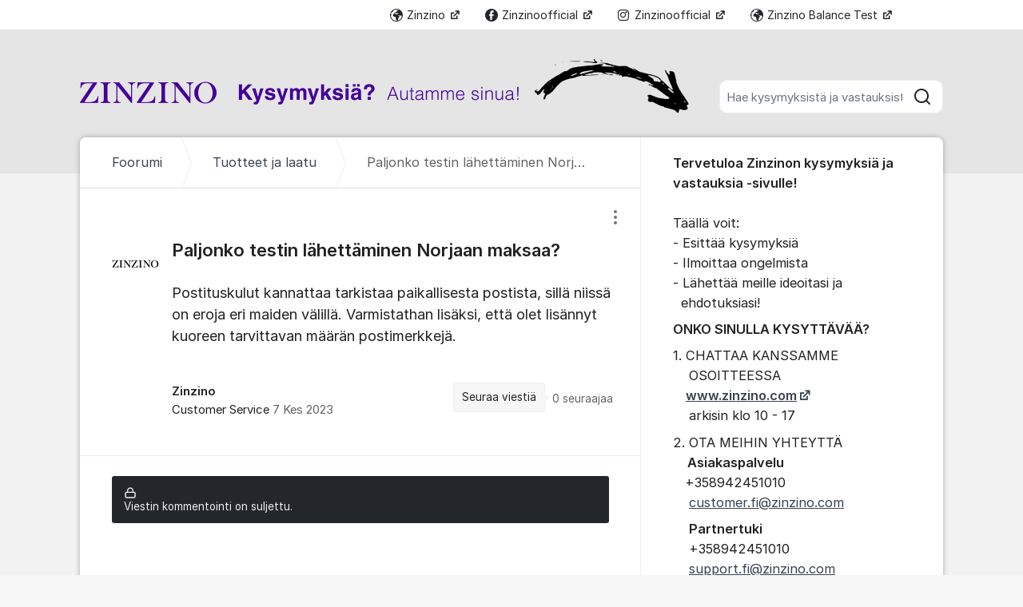

--- FILE ---
content_type: text/html; charset=utf-8
request_url: https://forum-fi.zinzino.com/org/zinzino-finland/d/paljonko-testin-lahettaminen-norjaan-maksaa/
body_size: 11697
content:
<!DOCTYPE html>


<!--[if IE 9]>         <html class="no-js lt-ie10" lang="fi"> <![endif]-->
<!--[if gt IE 9]><!--> <html class="no-js " lang="fi"> <!--<![endif]-->
  <head>
    <meta charset="utf-8">
    <title>
  ﻿Paljonko testin lähettäminen Norjaan maksaa? - Zinzino Finland
</title>
    <meta name="viewport" content="width=device-width, initial-scale=1, shrink-to-fit=no">

    
      
    

    
  <meta itemprop="datePublished" content="2023-06-07">
  <meta itemprop="dateModified" content="2023-06-07">
  
    <meta name="twitter:card" content="summary">
    <meta name="twitter:title" content="﻿Paljonko testin lähettäminen Norjaan maksaa?">
    <meta name="twitter:domain" content="forum-fi.zinzino.com">
    <meta name="twitter:description" content="Postituskulut kannattaa tarkistaa paikallisesta postista, sillä niissä on eroja eri maiden välillä. Varmistathan lisäksi, että olet lisännyt kuoreen tarvittavan määrän postimerkkejä.">
  

  
  
    <meta name="description" content="Postituskulut kannattaa tarkistaa paikallisesta postista, sillä niissä on eroja eri maiden välillä. Varmistathan lisäksi, että olet lisännyt kuoreen …">
  
  
  
    
      <link rel="canonical" href="https://forum-fi.zinzino.com/org/zinzino-finland/d/paljonko-testin-lahettaminen-norjaan-maksaa/">
    
  



    
      <link rel="icon" href="/site_media/logo/favicon_vEjN0Mk.ico" type="image/x-icon">
    

    



  
<style>
  @font-face {
    font-family: "fontawesome";
    src:
    url(https://static.kundo.se/static/fonts/platform/fontawesome/fontawesome.4cad5fdcfa39.ttf) format("truetype"),
    url(https://static.kundo.se/static/fonts/platform/fontawesome/fontawesome.5009ab7e6a14.woff) format("woff"),
    url(https://static.kundo.se/static/fonts/platform/fontawesome/fontawesome.28e5db2ea709.svg#fontawesome) format("svg");
    font-weight: normal;
    font-style: normal
  }
  
    @font-face {
      font-family: "custom-icons";
      src:
      url(/static/fonts/forum/custom-icons/custom-icons.8f830af8594e.eot) format("embedded-opentype"),
      url(/static/fonts/forum/custom-icons/custom-icons.ea067e9d6f62.ttf) format("truetype"),
      url(/static/fonts/forum/custom-icons/custom-icons.4c41436e3709.woff) format("woff"),
      url(/static/fonts/forum/custom-icons/custom-icons.49886bf02d31.svg#custom-icons) format("svg");
      font-weight: normal;
      font-style: normal
    }
  
</style>


  <link rel="stylesheet" href="https://static.kundo.se/static/css/bundles/forum/custom-icons.16c029b63f1e.css">




<link rel="stylesheet" href="https://static.kundo.se/static/css/bundles/platform/platform.cde0ac78a156.css">
<link rel="stylesheet" href="https://static.kundo.se/static/css/bundles/text_editor/text-editor.f9ea5fc67e03.css">



<link rel="stylesheet" href="https://static.kundo.se/static/css/bundles/forum/forum.afe35b007115.css">


  <link rel="stylesheet" href="https://static.kundo.se/org/zinzino-finland/custom.css?with_media&amp;version=838953424865568178&amp;toplist=1">


    

    <script>
      var html = document.querySelector('html');
      html.classList.remove('no-js');
      html.classList.add('js');
    </script>

    
    <script>
      /*
       in-viewport v0.4.1 | github.com/vvo/in-viewport#license
       lazyload v2.1.1 | github.com/vvo/lazyload#license
      */
      (function(e,g){function h(b,a,c){b.attachEvent?b.attachEvent("on"+a,c):b.addEventListener(a,c,!1)}function s(b){var a;return function(){var c=this,d=arguments;clearTimeout(a);a=setTimeout(function(){a=null;b.apply(c,d)},15)}}function t(b){function a(a,k,e){if(!d(g.documentElement,a)||!d(g.documentElement,b))return e?setTimeout(c(a,k,e),0):!1;var f=a.getBoundingClientRect(),l=b.getBoundingClientRect(),h=f.left,n=f.top,p=k,q=k;b===g.body?(p+=g.documentElement.clientWidth,q+=g.documentElement.clientHeight,
        l={bottom:b.scrollHeight,top:0,left:0,right:b.scrollWidth}):(h-=l.left,n-=l.top,p+=b.clientWidth,q+=b.clientHeight);if(!(f.right<l.left||f.left>l.right||f.bottom<l.top||f.top>l.bottom)&&n<=q&&h<=p)if(e)r.splice(m.call(r,a),1),e(a);else return!0;else if(e)setTimeout(c(a,k,e),0);else return!1}function c(b,e,d){-1===m.call(r,b)&&r.push(b);return function(){k.push(function(){a(b,e,d)})}}var k=[],r=[],u=b===g.body?e:b,n=s(function(){for(var a;a=k.shift();)a()});h(u,"scroll",n);u===e&&h(e,"resize",n);"function"===
          typeof window.MutationObserver&&f(r,b,n);return{b:b,a:a}}function m(b){for(var a=this.length;a--&&this[a]!==b;);return a}function f(b,a,c){function e(a){return-1!==m.call(b,a)}function d(a){return 0<g.call(a.addedNodes,e).length}var f=new MutationObserver(function(a){!0===a.some(d)&&setTimeout(c,0)}),g=Array.prototype.filter;f.observe(a,{childList:!0,subtree:!0})}var c=[];e.inViewport=function(b,a,e){var d=g.body;if(void 0===a||"function"===typeof a)e=a,a={};d=a.container||d;a=a.offset||0;for(var f=
            0;f<c.length;f++)if(c[f].b===d)return c[f].a(b,a,e);return c[c.push(t(d))-1].a(b,a,e)};var d=document.documentElement.compareDocumentPosition?function(b,a){return!!(b.compareDocumentPosition(a)&16)}:document.documentElement.contains?function(b,a){return b!==a&&(b.contains?b.contains(a):!1)}:function(b,a){for(;a=a.parentNode;)if(a===b)return!0;return!1}})(window,document);
      (function(e){function g(c){-1===m.call(f,c)&&f.push(c)}function h(c){function d(a){var d;if(d="function"===typeof c.src?c.src(a):a.getAttribute(c.src))a.src=d;a["data-lzled"]=!0;b[m.call(b,a)]=null}if(1<arguments.length)return inViewport.apply(void 0,arguments);c=t(c||{});"string"===typeof c.src&&g(c.src);var b=[];return function(a){a.onload=null;a.removeAttribute("onload");-1===m.call(b,a)&&inViewport(a,c,d)}}function s(c){c="HTML"+c+"Element";if(!1!==c in e){var d=e[c].prototype.getAttribute;e[c].prototype.getAttribute=
        function(b){if("src"===b){for(var a,c=0,e=f.length;c<e&&!(a=d.call(this,f[c]));c++);return a||d.call(this,b)}return d.call(this,b)}}}function t(c){var d={offset:333,src:"data-src",container:!1},b;for(b in d)void 0===c[b]&&(c[b]=d[b]);return c}function m(c){for(var d=this.length;d--&&this[d]!==c;);return d}var f=["data-src"];e.lazyload=h;e.lzld=h();s("Image");s("IFrame")})(window,document);
    </script>

    

    
  
    <!-- Google Tag Manager --> 

<script>(function(w,d,s,l,i){w[l]=w[l]||[];w[l].push({'gtm.start': 

new Date().getTime(),event:'gtm.js'});var f=d.getElementsByTagName(s)[0], 

j=d.createElement(s),dl=l!='dataLayer'?'&l='+l:'';j.async=true;j.src= 

'https://www.googletagmanager.com/gtm.js?id='+i+dl;f.parentNode.insertBefore(j,f); 

})(window,document,'script','dataLayer','GTM-T6VXSFV');</script> 

<!-- End Google Tag Manager -->
  


    
      
    

  </head>

  
    
  

  <body
    class="kundo-forum fi"
    
    data-csrftoken="O3oRE2n5aUCPkcse1YJPS1BG3jYzx4Kp5xtBWGG693a5Wqt4SO6yAxUpZBUItSTo"
    data-react-init=""
    data-editor-version="4"
  >

    
    <a href="#content" class="skip-link visuallyhidden visuallyhidden--focusable">Siirry sisältöön</a>
  
  




  





  <div class="tw-app">
    

    <div class="tw-app-body">
      

      <div class="tw-app-content">
        <div class="tw-app-scroll">
          <div class="tw-flex tw-flex-col tw-gap-0.5 *:tw-w-full">
            

            
          </div>

          
  <header class="header" aria-description="Tervetuloa Zinzinon kysymyksiä ja vastauksia -sivulle!Täällä voit:- Esittää kysymyksiä- Ilmoittaa ongelmista- Lähettää meille ideoitasi ja  ehdotuksiasi!ONKO SINULLA KYSYTTÄVÄÄ?1. CHATTAA KANSSAMME    OSOITTEESSA    www.zinzino.com    arkisin klo 10 - 172. OTA MEIHIN YHTEYTTÄ    Asiakaspalvelu   +358942451010    customer.fi@zinzino.com    Partnertuki    +358942451010    support.fi@zinzino.com">
    <div id="header" class="header__header">
      <div class="wrapper-inner">
        <a href="/org/zinzino-finland/" rel="home">
          
          
            
            <picture>
              <source srcset="https://kundo-web-uploaded-files-prod.s3.amazonaws.com/logo/pVRdagxkk1A3.png?AWSAccessKeyId=AKIAJNMVIWHN72K2GIEA&amp;Signature=C4hrxUGkLQZd8k1%2B0VCuLnu1MYY%3D&amp;Expires=1769093789" media="(max-width: 599px)">
              <img src="https://kundo-web-uploaded-files-prod.s3.amazonaws.com/logo/pVRdagxkk1A3.png?AWSAccessKeyId=AKIAJNMVIWHN72K2GIEA&amp;Signature=C4hrxUGkLQZd8k1%2B0VCuLnu1MYY%3D&amp;Expires=1769093789" alt="Zinzino Finland" class="logo">
            </picture>
            
          
        </a>
        
          <form class="search-form top" action="/org/zinzino-finland/search/" role="search">
            <label class="visuallyhidden" for="main-search">Hae kaikista viesteistä</label>
            <div class="field-wrapper">
              
              <input
                type="search"
                name="q"
                id="main-search"
                autocomplete="off"
                class="fn-autocomplete fn-search-box-field fn-autocomplete--minimal"
                placeholder="Hae kysymyksistä ja vastauksista"
                
                data-result-container="fn-search-box-autocomplete-result"
                aria-owns="fn-search-box-autocomplete-result"
                aria-haspopup="true"
                data-search-min-length="1"
                data-max-results="5"
                accesskey="4"
              >

              <button type="submit">
                <span class="visuallyhidden">Hae</span>
                <svg width="24" height="24" viewBox="0 0 24 24" xmlns="http://www.w3.org/2000/svg" aria-hidden="true">
  <path fill-rule="evenodd" clip-rule="evenodd" d="M4 11C4 7.13401 7.13401 4 11 4C14.866 4 18 7.13401 18 11C18 14.866 14.866 18 11 18C7.13401 18 4 14.866 4 11ZM11 2C6.02944 2 2 6.02944 2 11C2 15.9706 6.02944 20 11 20C13.125 20 15.078 19.2635 16.6177 18.0319L20.2929 21.7071C20.6834 22.0976 21.3166 22.0976 21.7071 21.7071C22.0976 21.3166 22.0976 20.6834 21.7071 20.2929L18.0319 16.6177C19.2635 15.078 20 13.125 20 11C20 6.02944 15.9706 2 11 2Z" fill="currentColor"/>
</svg>

              </button>
            </div>

            <div id="fn-search-box-autocomplete-result"
                 class="search-box-autocomplete-result search-box-autocomplete-result--minimal">
              <div class="content content--minimal">
                <ul class="list-unstyled"></ul>
                <a href="#" class="fn-autocomplete-more autocomplete-result-link">
                  <p class="search-box-autocomplete-result__link-text">
                    <span><svg width="24" height="24" viewBox="0 0 24 24" fill="none" xmlns="http://www.w3.org/2000/svg" aria-hidden="true">
  <path fill-rule="evenodd" clip-rule="evenodd" d="M9.29289 16.7071C8.90237 16.3166 8.90237 15.6834 9.29289 15.2929L12.5858 12L9.29289 8.70711C8.90237 8.31658 8.90237 7.68342 9.29289 7.29289C9.68342 6.90237 10.3166 6.90237 10.7071 7.29289L14.7071 11.2929C15.0976 11.6834 15.0976 12.3166 14.7071 12.7071L10.7071 16.7071C10.3166 17.0976 9.68342 17.0976 9.29289 16.7071Z" fill="currentColor"/>
</svg>
</span>
                    <span>Lisää samanlaisia viestejä</span>
                  </p>
                </a>
              </div>
            </div>

          </form>
        
      </div>
    </div>
    
      

  
    <nav class="toplist header__toplist">
      <div class="container toplist__content">

        <div class="toplist__website">
          
        </div>

        
          <div class="toplist__support-links">
            <span class="toplist__support-links-helper"></span>

            
              <a href="https://www.zinzino.com"  target="_blank" rel="noopener noreferrer"  class="toplist__support-link">
              <span class="f-icon-earth webpage toplist__link-icon"></span> Zinzino
              </a>
            
              <a href="https://www.facebook.com/Zinzinoofficial/"  target="_blank" rel="noopener noreferrer"  class="toplist__support-link">
              <span class="f-icon-facebook toplist__link-icon"></span> Zinzinoofficial
              </a>
            
              <a href="https://www.instagram.com/zinzinoofficial/?hl=sv"  target="_blank" rel="noopener noreferrer"  class="toplist__support-link">
              <span class="f-icon-instagram-brands toplist__link-icon"></span> Zinzinoofficial
              </a>
            
              <a href="http://www.zinzinotest.com/"  target="_blank" rel="noopener noreferrer"  class="toplist__support-link">
              <span class="f-icon-earth webpage toplist__link-icon"></span> Zinzino Balance Test
              </a>
            

            <button class="toplist__more-support-links-button fn-toplist__more-support-links-toggler" aria-haspopup="true" aria-expanded="false" aria-controls="overflowed-support-links" aria-hidden="true" tabindex="-1">
              <span class="toplist__more-support-links-button-dot"></span>
              <span class="toplist__more-support-links-button-dot"></span>
              <span class="toplist__more-support-links-button-dot"></span>
              <span class="visuallyhidden">Lisää tukilinkkejä</span>
            </button>
          </div>
        

      </div>
      
        <div class="container">
          <div class="toplist__overflowed-support-links-wrapper">
            <div class="toplist__overflowed-support-links" id="overflowed-support-links" hidden></div>
          </div>
        </div>
      
    </nav>
  


    
  </header>


          <div id="content">
            <div class="shadow-wrapper wrapper-inner fn-stickem-container">
              <div class="content-plate">
                
  <main class="column-main">
    <div class="inner">
      
        <div class="position-relative">
          
          <nav role="navigation" aria-label="Linkkipolku">
            <ol aria-label="Linkkipolku" class="breadcrumb" itemscope itemtype="https://schema.org/BreadcrumbList">
              <li class="breadcrumb__item" itemprop="itemListElement" itemscope itemtype="https://schema.org/ListItem">
                <a title="Zinzino Finland" href="/org/zinzino-finland/" class="breadcrumb__item-link" itemprop="item">
                  <span class="widescreen-only" itemprop="name">Foorumi</span>
                  <span class="icon--house" aria-label="Foorumi">
                    <svg width="24" height="24" viewBox="0 0 24 24" fill="none" xmlns="http://www.w3.org/2000/svg" aria-hidden="true">
  <g id="Kind=house">
    <path id="Union" fill-rule="evenodd" clip-rule="evenodd" d="M11.2952 4.10979C11.6852 3.72235 12.3148 3.72235 12.7048 4.10979L19.7048 11.064C19.8937 11.2518 20 11.5071 20 11.7735V19C20 19.5523 19.5523 20 19 20H5C4.44772 20 4 19.5523 4 19V11.7735C4 11.5071 4.10626 11.2518 4.29522 11.064L11.2952 4.10979ZM14.1144 2.69095C12.9444 1.52864 11.0556 1.52863 9.88565 2.69095L2.88565 9.6452C2.31878 10.2084 2 10.9744 2 11.7735V19C2 20.6569 3.34315 22 5 22H19C20.6569 22 22 20.6569 22 19V11.7735C22 10.9744 21.6812 10.2084 21.1144 9.6452L14.1144 2.69095ZM10 14C10 13.4477 10.4477 13 11 13H13C13.5523 13 14 13.4477 14 14V20H16V14C16 12.3431 14.6569 11 13 11H11C9.34315 11 8 12.3431 8 14V20H10V14Z" fill="currentColor"/>
  </g>
</svg>

                  </span>
                  <meta itemprop="position" content="1" />
                </a>
              </li>
              
  <li class="breadcrumb__item" itemprop="itemListElement" itemscope itemtype="https://schema.org/ListItem">
    <a href="/org/zinzino-finland/posts/tuotteet_ja_laatu/" class="breadcrumb__item-link" itemprop="item">
      <span itemprop="name">Tuotteet ja laatu</span>
      <meta itemprop="position" content="2" />
    </a>
  </li>
  <li class="breadcrumb__item" itemprop="itemListElement" itemscope itemtype="https://schema.org/ListItem" aria-current="page">
    <span itemprop="name">﻿Paljonko testin lähettäminen Norjaan maksaa?</span>
    <meta itemprop="position" content="3" />
  </li>

            </ol>
          </nav>
        </div>
      

      

  

  <div class="fn-missing-comment overlay-box" data-overlay-type="popup" data-overlay-close="background" hidden>
    <h2 class="modal-heading">Poistettu kommentti</h2>
    <div class="content">Etsimäsi kommentti on siirretty uuteen keskusteluun tai se on poistettu.</div>
  </div>

  
  <section role="region" aria-labelledby="dialog-title" class="dialog fn-dialog " tabindex="0">
    <div id="d2829574">
      <div>
        <h1 id="dialog-title" class="dialog__title dialog-type-tuotteet_ja_laatu "
            
            dir="auto">
          ﻿Paljonko testin lähettäminen Norjaan maksaa?
        </h1>
      </div>
      
      <div class="dialog__actions">
        
        
        

<div class="admin-entry-actions">
  <button class="options__button" aria-haspopup="true" aria-expanded="false" data-fn-foldout-toggle data-toggle-target="admin-entry-actions__action-list">
    <svg width="24" height="24" viewBox="0 0 24 24" fill="none" xmlns="http://www.w3.org/2000/svg" aria-hidden="true">
  <path fill-rule="evenodd" clip-rule="evenodd" d="M14 5C14 6.10457 13.1046 7 12 7C10.8954 7 10 6.10457 10 5C10 3.89543 10.8954 3 12 3C13.1046 3 14 3.89543 14 5ZM14 12C14 13.1046 13.1046 14 12 14C10.8954 14 10 13.1046 10 12C10 10.8954 10.8954 10 12 10C13.1046 10 14 10.8954 14 12ZM12 21C13.1046 21 14 20.1046 14 19C14 17.8954 13.1046 17 12 17C10.8954 17 10 17.8954 10 19C10 20.1046 10.8954 21 12 21Z" fill="currentColor"/>
</svg>

    <span class="visuallyhidden">
      Näytä/piilota viestien/kommenttien asetukset
    </span>
  </button>
  <ul class="admin-entry-actions__action-list admin-entry-actions__action-list--has-icons"><section><li class="admin-entry-actions__action-list-item"><a href="/org/zinzino-finland/d/paljonko-testin-lahettaminen-norjaan-maksaa/report/" class="admin-entry-actions__action-list-action" data-fn-overlay data-overlay-type="iframe" data-overlay-class="big" data-overlay-height="570"><span class="admin-entry-actions__item-icon"><svg width="24" height="24" viewBox="0 0 24 24" fill="none" xmlns="http://www.w3.org/2000/svg" aria-hidden="true"><path fill-rule="evenodd" clip-rule="evenodd" d="M12.8659 4.49066C12.4807 3.82538 11.5202 3.82538 11.135 4.49066L3.6039 17.4989C3.21794 18.1656 3.699 19 4.46933 19H19.5316C20.3019 19 20.7829 18.1656 20.397 17.4989L12.8659 4.49066ZM9.40416 3.48859C10.5597 1.49273 13.4412 1.49274 14.5967 3.48859L22.1278 16.4969C23.2857 18.4969 21.8425 21 19.5316 21L4.46933 21C2.15834 21 0.715157 18.4969 1.87305 16.4969L9.40416 3.48859ZM12.0004 7.99998C12.5527 7.99998 13.0004 8.4477 13.0004 8.99998V13C13.0004 13.5523 12.5527 14 12.0004 14C11.4481 14 11.0004 13.5523 11.0004 13V8.99998C11.0004 8.4477 11.4481 7.99998 12.0004 7.99998ZM12.0004 17C12.5527 17 13.0004 16.5523 13.0004 16C13.0004 15.4477 12.5527 15 12.0004 15C11.4481 15 11.0004 15.4477 11.0004 16C11.0004 16.5523 11.4481 17 12.0004 17Z" fill="currentColor"/></svg></span><span class="admin-entry-actions__item-label">Ilmoita viesti</span></a></li></section></ul>
</div>

      </div>
      
      <div class="content forum-content dialog__text" dir="auto" data-fn-lightbox-images>
        
<br/>Postituskulut kannattaa tarkistaa paikallisesta postista, sillä niissä on eroja eri maiden välillä. Varmistathan lisäksi, että olet lisännyt kuoreen tarvittavan määrän postimerkkejä.


  




      </div>

      <div class="columns columns-50-50">
        <div class="col1">
          <div class="author">
            
              
<div class="avatar pic">
  <img
  data-src="https://kundo.app/site_media/avatar/wLLvJL8ugKTY.png" src="https://static.kundo.se/static/images/avatar-default.svg"
  onload="lzld(this)"
  width="60"
  height="60"
  alt=""
  style="background-color: transparent"
>

</div>
<strong>Zinzino</strong>

  <span class="role">Customer Service</span>


            
            
              <time class="fn-tooltip-slow" datetime="2023-06-07T15:50:17+02:00" title="2023-06-07 15:50">7 Kes 2023</time>
              
            
          </div>
        </div>
        <div class="col2 clearfix">
          

          
            <div class="interact">
              <div class="follow">
                <a href="/org/zinzino-finland/d/paljonko-testin-lahettaminen-norjaan-maksaa/subscribe/" rel="nofollow"
                   aria-description="0 seuraajaa. Saat sähköposti-ilmoituksen, kun joku vastaa tähän viestiin."
                   class="interact-item fn-tooltip" data-fn-overlay data-overlay-type="iframe" data-overlay-class="small" data-overlay-height="305"
                   title="Saat sähköposti-ilmoituksen, kun joku vastaa tähän viestiin.">Seuraa viestiä</a>
                <span class="follower-count">
                  0
                  <span>
                    seuraajaa
                  </span>
                </span>
              </div>
            </div>
          
        </div>
      </div>
      


    </div>
    
  </section>

  



  



  <div class="common-form common-form-comment">
    <div class="inner">
      <div class="message message-important">
        <svg width="24" height="24" viewBox="0 0 24 24" fill="none" xmlns="http://www.w3.org/2000/svg" aria-hidden="true">
  <path fill-rule="evenodd" clip-rule="evenodd" d="M8 8C8 5.79086 9.79086 4 12 4C14.2091 4 16 5.79086 16 8V10H8V8ZM6 10V8C6 4.68629 8.68629 2 12 2C15.3137 2 18 4.68629 18 8V10H19C20.6569 10 22 11.3431 22 13V19C22 20.6569 20.6569 22 19 22H5C3.34315 22 2 20.6569 2 19V13C2 11.3431 3.34315 10 5 10H6ZM4 13C4 12.4477 4.44772 12 5 12H19C19.5523 12 20 12.4477 20 13V19C20 19.5523 19.5523 20 19 20H5C4.44772 20 4 19.5523 4 19V13Z" fill="currentColor"/>
</svg>

        <span class="v-middle">
          Viestin kommentointi on suljettu.
        </span>
      </div>
    </div>
  </div>



    </div>
  </main>
  <div id="complementary">
    <aside class="forum-aside" role="complementary" aria-labelledby="aside-title">
      <div class="flex flex-col flex-grow">
        
  
    
          <h2 id="aside-title" class="visuallyhidden">Tietoa foorumista</h2>
          <section class="forum-welcome-text">
            <div>
              <p><strong>Tervetuloa Zinzinon kysymyksiä ja vastauksia -sivulle!</strong><br><br>Täällä voit:<br>- Esittää kysymyksiä<br>- Ilmoittaa ongelmista<br>- Lähettää meille ideoitasi ja<br>  ehdotuksiasi!</p><p><strong>ONKO SINULLA KYSYTTÄVÄÄ?</strong></p><p>1. CHATTAA KANSSAMME<br>    OSOITTEESSA<br><strong>    <a href="http://www.zinzino.com" target="_blank">www.zinzino.com</a></strong><br>    arkisin klo 10 - 17</p><p>2. OTA MEIHIN YHTEYTTÄ<br>  <strong>  Asiakaspalvelu</strong><br>   +358942451010<br>    <a href="mailto:customer.fi@zinzino.com">customer.fi@zinzino.com</a></p><p>    <strong>Partnertuki</strong><br>    +358942451010<br>    <a href="mailto:support.fi@zinzino.com">support.fi@zinzino.com</a></p>
            </div>
          </section>

          
            
              <section role="region" aria-labelledby="staff-list" tabindex="0">
                
                <h3 id="staff-list">Vastaamme kysymyksiisi</h3>
                <div>
                  <ul class="staff-list" aria-labelledby="staff-list">
                    
                      <li>
                        
<div class="avatar pic">
  <img
  data-src="https://kundo.app/site_media/avatar/C9yuwdLYyDr1.png" src="https://static.kundo.se/static/images/avatar-default.svg"
  onload="lzld(this)"
  width="60"
  height="60"
  alt=""
  style="background-color: transparent"
>

</div>
<strong>Emma H</strong>

  <span class="role">Director &amp; Leader Council Support Manager</span>


                      </li>
                    
                      <li>
                        
<div class="avatar pic">
  <img
  data-src="https://kundo.app/site_media/avatar/MCGnT1VufA9F.png" src="https://static.kundo.se/static/images/avatar-default.svg"
  onload="lzld(this)"
  width="60"
  height="60"
  alt=""
  style="background-color: transparent"
>

</div>
<strong>Lisa</strong>

  <span class="role">Customer Service</span>


                      </li>
                    
                      <li>
                        
<div class="avatar pic">
  <img
  data-src="https://kundo.app/site_media/avatar/gKw0DkzX5X4N.png" src="https://static.kundo.se/static/images/avatar-default.svg"
  onload="lzld(this)"
  width="60"
  height="60"
  alt=""
  style="background-color: transparent"
>

</div>
<strong>Yasmin</strong>

  <span class="role">Customer service</span>


                      </li>
                    
                      <li>
                        
<div class="avatar pic">
  <img
  data-src="https://kundo.app/site_media/avatar/enjYp-l8IWzI.png" src="https://static.kundo.se/static/images/avatar-default.svg"
  onload="lzld(this)"
  width="60"
  height="60"
  alt=""
  style="background-color: transparent"
>

</div>
<strong>Tiina</strong>

  <span class="role">Partner Support</span>


                      </li>
                    
                      <li>
                        
<div class="avatar pic">
  <img
  data-src="https://kundo.app/site_media/avatar/ozu0RFe01je3.png" src="https://static.kundo.se/static/images/avatar-default.svg"
  onload="lzld(this)"
  width="60"
  height="60"
  alt=""
  style="background-color: transparent"
>

</div>
<strong>Alexandre</strong>

  <span class="role">Partner Support manager</span>


                      </li>
                    
                  </ul>
                </div>
                
              </section>
            
          

          
        
  

      </div>
    </aside>
  </div>

                
              </div>
              
  
<footer class="footer__forum" role="contentinfo">
  
    <div class="footer__forum--bottom">
      

  <div class="powered-by-kundo">
    Kysymysfoorumin tarjoaa
    <svg
      id="Graphics"
      xmlns="http://www.w3.org/2000/svg"
      viewBox="0 0 1022 250"
      width="45px"
      style="margin-top: -1px"
    >
      <path
        fill="#7b808e"
        d="m336,152c0,10.02-.58,15.68-1.65,20.02-5.59,22.61-24.68,35.98-46.35,35.98s-40.77-13.38-46.36-36c-1.07-4.34-1.64-9.96-1.64-20V42h-40v111c0,12.05.5,18.83,1.44,24,7.52,41.03,43.52,71,86.56,71s79.18-29.3,86.6-70.99c.92-5.16,1.4-11.96,1.4-24.03V42h-40v110Z"
      />
      <path
        fill="#7b808e"
        d="m492,36c-43.13,0-79.18,29.3-86.6,70.99-.92,5.16-1.4,11.96-1.4,24.03v112.98h40v-112c0-10.02.58-15.68,1.65-20.02,5.59-22.61,24.68-35.98,46.35-35.98s40.77,13.38,46.36,36c1.07,4.34,1.64,9.96,1.64,20v112h40v-113c0-12.05-.5-18.83-1.44-24-7.52-41.03-43.52-71-86.56-71Z"
      />
      <path
        fill="#7b808e"
        d="m1007.3,84c-17.56-31.8-49.75-48-83.28-48s-65.72,16.2-83.28,47.99c-8.62,15.6-12.74,34.97-12.74,58.01s4.13,42.42,12.75,58.03c17.56,31.78,49.74,47.97,83.27,47.97s65.72-16.2,83.28-47.99c8.62-15.6,12.71-34.96,12.71-58.01s-4.09-42.4-12.7-58Zm-34.7,94.12c-10.24,19.79-29.01,29.88-48.56,29.88s-38.32-10.08-48.56-29.87c-5.03-9.72-7.44-21.78-7.44-36.13s2.4-26.41,7.43-36.12c10.24-19.79,29.01-29.88,48.56-29.88s38.33,10.09,48.57,29.89c5.02,9.71,7.41,21.77,7.41,36.11s-2.38,26.4-7.41,36.12Z"
      />
      <path
        fill="#7b808e"
        d="m761,58.2c-16-15.2-36.21-22.2-58.97-22.2-33.54,0-65.73,16.2-83.29,47.99-8.62,15.6-12.74,34.97-12.74,58.01s4.13,42.42,12.75,58.03c17.56,31.78,49.74,47.97,83.27,47.97,22.76,0,42.97-7,58.97-22.2v18.2h40V0h-40v58.2Zm-10.38,119.92c-10.24,19.79-29.06,29.88-48.62,29.88s-38.27-10.08-48.52-29.87c-5.03-9.72-7.48-21.78-7.48-36.13s2.45-26.41,7.48-36.12c10.24-19.79,28.96-29.88,48.52-29.88s38.38,10.09,48.62,29.89c5.02,9.71,7.38,21.77,7.38,36.11s-2.36,26.4-7.38,36.12Z"
      />
      <path
        fill="#7b808e"
        d="m137.55,108.02c12.28-18.18,29.28-44.11,43.45-66.02h-48c-30.38,46-61.49,91.77-93,135V0S0,0,0,0v244h40c19.38-24.9,38.7-51.42,56.91-77.2,2.06,4.06,4.06,7.35,6.83,11.45l45.26,65.76h48.5s-60.33-87.98-60.33-87.98c-11.67-18.01-11.51-30.4.38-47.99Z"
      />
    </svg>
  </div>


      <div class="footer__forum--bottom-links">
        

  
    <a href="/org/zinzino-finland/login/?next=/org/zinzino-finland/d/paljonko-testin-lahettaminen-norjaan-maksaa/" rel="nofollow" class="login-link">
      Kirjaudu sisään
    </a>
  


        <a href="/org/zinzino-finland/cookie-information/" class="cookie-link">Evästetiedot</a>
      </div>
      
    </div>
  
</footer>


            </div>
          </div>
        </div>
      </div>
    </div>
  </div>

    
      <script>
        window.TRANSLATIONS = window.TRANSLATIONS || {};
        window.TRANSLATIONS.update = function update(obj){for(x in obj){this[x]=obj[x]}return this};
      </script>
    

    
    
  
<script>
  window.KUNDO = window.KUNDO || {}
  window.FEATURES = {"ai_knowledge_search": true, "use_froala_4": true}

  window.KUNDO.is_active = function(feature) {
    return window.FEATURES[feature] || false;
  }

  
    var CURRENT_ORGANIZATION_ID = 922;
  
  var CURRENT_LANGUAGE = "fi";
  var UPLOADS_MAX_SIZE = 52428800;
  var STATIC_CDN_HOST = "https://static.kundo.se";

  window.ADMIN_URL = "https://admin.kundo.app";
  window.DATA = {}

</script>
<script>
  window.TRANSLATIONS = window.TRANSLATIONS || {};
  window.TRANSLATIONS.update = function update(obj){for(x in obj){this[x]=obj[x]}return this};
  window.TRANSLATIONS.update({
  "timespan": {
    "second": "1 s",
    "seconds": "%d s",
    "minute": "1 minuutti",
    "minutes": "%d minuuttia",
    "hour": "1 tunti",
    "hours": "%d tuntia",
    "day": "1 p\u00e4iv\u00e4",
    "days": "%d p\u00e4iv\u00e4\u00e4",
    "month": "1 kuukausi",
    "months": "%d kuukautta",
    "year": "1 vuosi",
    "years": "%d vuotta"
  },
  "timeago": {
    "prefixAgo": "",
    "prefixFromNow": "",
    "suffixAgo": "",
    "suffixFromNow": "",
    "seconds": "pari sekuntia sitten",
    "minute": "yksi minuutti sitten",
    "minutes": "%d minuuttia sitten",
    "hour": "yksi tunti sitten",
    "hours": "%d tuntia sitten",
    "day": "yksi p\u00e4iv\u00e4 sitten",
    "days": "%d p\u00e4iv\u00e4\u00e4 sitten",
    "month": "yksi kuukausi sitten",
    "months": "%d kuukautta sitten",
    "year": "yksi vuosi sitten",
    "years": "%d vuotta sitten"
  }
});
  window.TRANSLATIONS.update({"no_hits": "Ei hakutuloksia, yrit\u00e4 muokata hakuasi", "close": "Sulje", "cancel": "Peruuta", "assign_to": "Ohjaa", "remove": "Poista", "url_label": "Mihin linkin tulisi johtaa?", "edit": "Muokkaa", "clear_formatting": "Poista tekstin muotoilu", "file_upload_error_msg": "Tiedoston lataaminen ep\u00e4onnistui. Yrit\u00e4 ladata tiedosto uudelleen.", "file_upload_retrying": "Tiedostojen lataamisessa tapahtui yksi tai useampi virhe. Yrit\u00e4 ladata tiedostot uudelleen.", "file_upload_invalid_extension": "Tiedoston {file} p\u00e4\u00e4te on virheellinen. Sallitut tiedostop\u00e4\u00e4tteet ovat: {extensions}", "file_upload_empty": "Tiedosto {file}, jonka yritit ladata, on tyhj\u00e4", "file_upload_no_files": "Ei ladattavia tiedostoja. T\u00e4m\u00e4 on j\u00e4rjestelm\u00e4virhe, ota yhteytt\u00e4 osoitteeseen support@kundo.se ja kerro, mit\u00e4 tapahtui.", "file_upload_size_error": "Tiedosto {file} on liian suuri. Tiedoston enimm\u00e4iskoko on {sizeLimit}", "only_images_error_msg": "Tekstiin voi lis\u00e4t\u00e4 ainoastaan kuvia. Napsauta paperiliitinkuvaketta liitt\u00e4\u00e4ksesi muita tiedostoja.", "sensitive_text_warning": "Sis\u00e4lt\u00e4\u00e4k\u00f6 t\u00e4m\u00e4 henkil\u00f6kohtaista tietoa? Huomioithan, ett\u00e4 t\u00e4m\u00e4 on julkinen foorumi ja ett\u00e4 viestisi n\u00e4kyy muille k\u00e4ytt\u00e4jille.", "sensitive_text_blocker": "Kysymyksesi vaikuttaa sis\u00e4lt\u00e4v\u00e4n henkil\u00f6kohtaisia teitoja. Kyseiset tiedot tulee poistaa voidaksesi l\u00e4hett\u00e4\u00e4 kysymyksesi.", "sensitive_text_confirmation": "Selv\u00e4, ymm\u00e4rr\u00e4n!", "kundo_contact_modal_title": "Linkki yhteydenottolomakkeeseen", "kundo_contact_modal_linktext": "Yhteydenottolomake", "attach_files": "Liit\u00e4 tiedostoja", "insert_image": "Lis\u00e4\u00e4 kuva", "reply_snippet": "Valmiit vastaukset", "editor_before_save_msg": "Tallennetaan...", "editor_after_save_msg": "Tallennettu", "editor_save_error_msg": "Tallennus ei onnistunut", "confirm_unload_msg": "Sinulla on tallentamattomia muutoksia. Haluatko varmasti poistua sivulta?", "snippet_heading": "Valmiit vastaukset", "snippet_label_msg": "Hae valmiista vastauksista"});
  window.TRANSLATIONS.update({"froala": {"Bold": "Lihavoitu teksti", "Italic": "Kursivoitu teksti", "Insert": "Lis\u00e4\u00e4", "Colors": "V\u00e4rit", "HEX Color": "V\u00e4rikoodi", "Text color": "Tekstin v\u00e4ri", "Background": "Taustav\u00e4ri", "Clear Formatting": "Palauta alkuper\u00e4iset v\u00e4rit", "Numbered List": "Numeroitu lista", "Bulleted List": "Luettelo", "Ordered List": "Numeroitu lista", "Unordered List": "Luettelo", "Insert Link": "Linkki", "Edit Link": "Muokkaa linkki\u00e4", "Open Link": "Avaa linkki", "Unlink": "Poista", "Insert Video": "Lis\u00e4\u00e4 video", "Table Header": "Taulukon otsikko", "Insert Table": "Taulukko", "Remove Table": "Poista taulukko", "Row": "Rivi", "Insert row above": "Lis\u00e4\u00e4 rivi yl\u00e4puolelle", "Insert row below": "Lis\u00e4\u00e4 rivi alapuolelle", "Delete row": "Poista", "Column": "Sarake", "Insert column before": "Lis\u00e4\u00e4 sarake ennen", "Insert column after": "Lis\u00e4\u00e4 sarake j\u00e4lkeen", "Delete column": "Poista", "Update": "P\u00e4ivit\u00e4", "Back": "Palaa", "Remove": "Poista", "Open in new tab": "Avaa uudessa v\u00e4lilehdess\u00e4", "Type something": " ", "Cancel": "Peruuta", "OK": "Ok", "Please wait!": "Odota, ole hyv\u00e4!", "Uploading image": "Lataa kuva", "Alternative Text": "Vaihtoehtoinen teksti", "Paragraph Format": "Muoto", "Paragraph Style": "Kappaleen tyyli", "Undo": "Peruuta", "Redo": "Tee uudelleen", "Quote": "Lainaa"}, "paragraphFormat": {"n": "Leip\u00e4teksti", "h2": "Otsikko", "h3": "Alaotsikko", "h4": "Alaotsikko 3"}, "paragraphStyles": {"lead": "Suurenna teksti\u00e4 (esim. ingressi\u00e4 varten)", "directionRtl": "Oikealta vasemmalle luettava kieli"}, "froalaAiAutoReply": {"buttonText": "Luo AI-luonnos", "buttonPreloader": "Kirjoittaa vastausta...", "popupTitle": "Vastaus perustuu seuraavaan tiet\u00e4mykseen", "errorNoReplies": "Emme l\u00f6yt\u00e4neet olennaista tietoa emmek\u00e4 voineet siksi tuottaa teko\u00e4lyvastausta.", "errorAiTimeout": "Teko\u00e4lyvastauksen tuottaminen kesti kauan aikaa. Yrit\u00e4 my\u00f6hemmin uudelleen.", "errorAiTechError": "Tekninen vika, yrit\u00e4 my\u00f6hemmin uudelleen", "outgoingThreadMessageNotice": "Viestiketjun uusin viesti on l\u00e4hetetty viesti, ja siksi emme voineet tuottaa vastausta", "connectInboxMessage": "Jotta voit luoda vastausluonnoksen, sinun t\u00e4ytyy yhdist\u00e4\u00e4 postilaatikko tietokantaan.", "connectInboxCTA": "Liitetty l\u00e4hde"}});
</script>

<script src="https://static.kundo.se/static/js/vendor/jquery-3.5.1.min.dc5e7f18c8d3.js"></script>
<script src="https://static.kundo.se/static/js/bundles/polyfill.eb3251fc614c.js"></script>


<script src="https://static.kundo.se/static/js/bundles/platform.51b131da4c09.js"></script>
<script src="https://static.kundo.se/static/js/bundles/text-editor.5a22d2cbe893.js"></script>

  
    
  
  
  
<script>
  window.TRANSLATIONS.update({"similar_posts": "Samankaltaisia kysymyksi\u00e4 ja vastauksia", "more_topics": ["Lis\u00e4\u00e4 samanlaisia kysymyksi\u00e4"]});

  
    window.SENSITIVE_TEXT_CONFIG = {"sensitiveTextWarningLanguage": "fi", "disallowPostWithSensitiveText": false};
    
    var customSensitivePatterns = [];
    
  
</script>
<script src="https://static.kundo.se/static/js/bundles/forum.6b46a6af62e5.js"></script>

  <!-- Google Tag Manager (noscript) --> 

<noscript><iframe src="https://www.googletagmanager.com/ns.html?id=GTM-T6VXSFV" 

 height="0" width="0" style="display:none;visibility:hidden"></iframe></noscript> 

<!-- End Google Tag Manager (noscript) -->

<!-- Chat FI-->
<script>
(function(w){
  w.$kundo_chat=w.$kundo_chat||{};
  w.$kundo_chat.custom_texts = {
    START_TEXT: "Chatta med oss",
  };
}(this));
</script>
<script src="https://static-chat.kundo.se/chat-js/org/922/widget.js" async defer></script>

<!-- End Chat FI -->




    
  
  <script>
    if (window.history && window.history.replaceState && window.location.search.match(/src=/)) {
      var search = window.location.search;
      search = search.replace(/&src=[^&]*/, '');
      search = search.replace(/\?src=[^&]*&?/, '?');
      var url = window.location.pathname;
      if (!!search && search !== "?") url += search;
      if (!!window.location.hash) url += window.location.hash;
      window.history.replaceState({}, "", url);
    }
  </script>
  

    
  

    
  


  </body>
</html>


--- FILE ---
content_type: text/html; charset=utf-8
request_url: https://org-922.chat.kundo.se/chat-js/922/hub.html
body_size: 342
content:

<!DOCTYPE html>
<html>
  <head>
    <meta http-equiv="content-type" content="text/html; charset=utf-8">
    <title></title>
  </head>
  <body>
    <script type="application/javascript">
      window.StorageDomains = ["localhost:3000", "zinzino-site-web01-westeurope-test.azurewebsites.net", "www.cms12.test.zinzino.com", "backoffice-web01-westeurope-test.azurewebsites.net", "https:", "forum-eu.zinzino.com", "forum-gb.zinzino.com", "forum-no.zinzino.com", "forum-de.zinzino.com", "www.cms12.rc.zinzino.com", "www.zinzino.com", "localhost*", "backoffice.zinzino.com*", "forum-dk.zinzino.com", "backoffice.zinzino.com", "localhost:65471", "www.test.zinzino.com", "forum-fi.zinzino.com", "forum-se.zinzino.com*", "kundo.app", "localhost:1337"]
    </script>
    <script src="https://static-chat.kundo.se/static/hub.44bc139ef66e.js"></script>
  </body>
</html>


--- FILE ---
content_type: text/css
request_url: https://static.kundo.se/static/css/bundles/forum/custom-icons.16c029b63f1e.css
body_size: 11036
content:
.f-icon-dialog-select-android-logo:before,.f-icon-dialog-select-ap-bandage:before,.f-icon-dialog-select-ap-computer:before,.f-icon-dialog-select-ap-mobile:before,.f-icon-dialog-select-ap-prescription:before,.f-icon-dialog-select-ap-user:before,.f-icon-dialog-select-apple-logo:before,.f-icon-dialog-select-arla-bubbles:before,.f-icon-dialog-select-arla-cow:before,.f-icon-dialog-select-arla-easter:before,.f-icon-dialog-select-arla-glass:before,.f-icon-dialog-select-arla-midsummer:before,.f-icon-dialog-select-arla-tractor:before,.f-icon-dialog-select-arla-xmas:before,.f-icon-dialog-select-atg-document:before,.f-icon-dialog-select-atg-horse:before,.f-icon-dialog-select-atg-info:before,.f-icon-dialog-select-atg-laptop:before,.f-icon-dialog-select-atg-tv:before,.f-icon-dialog-select-avfall:before,.f-icon-dialog-select-bed:before,.f-icon-dialog-select-book:before,.f-icon-dialog-select-briefcase-2:before,.f-icon-dialog-select-briefcase:before,.f-icon-dialog-select-broadband:before,.f-icon-dialog-select-building:before,.f-icon-dialog-select-calculator:before,.f-icon-dialog-select-calendar:before,.f-icon-dialog-select-carlsberg-apple:before,.f-icon-dialog-select-carlsberg-droppe:before,.f-icon-dialog-select-carlsberg-kotte:before,.f-icon-dialog-select-carlsberg-lask:before,.f-icon-dialog-select-carlsberg-logo:before,.f-icon-dialog-select-carlsberg-lovet:before,.f-icon-dialog-select-cb-app:before,.f-icon-dialog-select-cb-card:before,.f-icon-dialog-select-cb-clock:before,.f-icon-dialog-select-cb-loan:before,.f-icon-dialog-select-cb-payment:before,.f-icon-dialog-select-cb-save:before,.f-icon-dialog-select-cb-shop:before,.f-icon-dialog-select-chat:before,.f-icon-dialog-select-clock:before,.f-icon-dialog-select-cog2:before,.f-icon-dialog-select-cog:before,.f-icon-dialog-select-dice:before,.f-icon-dialog-select-dna-asiakaspalvelu:before,.f-icon-dialog-select-dna-laajakaista:before,.f-icon-dialog-select-dna-laskutus:before,.f-icon-dialog-select-dna-puhelin:before,.f-icon-dialog-select-dna-reittaus:before,.f-icon-dialog-select-dna-tarvitsetko-apua:before,.f-icon-dialog-select-dna-tv:before,.f-icon-dialog-select-document:before,.f-icon-dialog-select-dots:before,.f-icon-dialog-select-elhandel:before,.f-icon-dialog-select-ework-agreement:before,.f-icon-dialog-select-ework-clock:before,.f-icon-dialog-select-ework-coins:before,.f-icon-dialog-select-ework-collaboration:before,.f-icon-dialog-select-ework-comments:before,.f-icon-dialog-select-ework-question-mark:before,.f-icon-dialog-select-ework-user:before,.f-icon-dialog-select-ework-walking:before,.f-icon-dialog-select-faga-cog:before,.f-icon-dialog-select-faga-document:before,.f-icon-dialog-select-faga-hands:before,.f-icon-dialog-select-faga-laptop:before,.f-icon-dialog-select-faktura:before,.f-icon-dialog-select-ferriswheel:before,.f-icon-dialog-select-film:before,.f-icon-dialog-select-fjarrvarme:before,.f-icon-dialog-select-fk-newspaper:before,.f-icon-dialog-select-fk-questions:before,.f-icon-dialog-select-flytt:before,.f-icon-dialog-select-food2:before,.f-icon-dialog-select-food:before,.f-icon-dialog-select-foretag:before,.f-icon-dialog-select-forex-account:before,.f-icon-dialog-select-forex-card:before,.f-icon-dialog-select-forex-currency:before,.f-icon-dialog-select-forex-flag:before,.f-icon-dialog-select-forex-globe:before,.f-icon-dialog-select-forex-internet:before,.f-icon-dialog-select-forex-loan:before,.f-icon-dialog-select-forex-news:before,.f-icon-dialog-select-forex-plus:before,.f-icon-dialog-select-forslag:before,.f-icon-dialog-select-fs-bench-press:before,.f-icon-dialog-select-fs-cash-register:before,.f-icon-dialog-select-fs-coins:before,.f-icon-dialog-select-fs-computer:before,.f-icon-dialog-select-fs-contract:before,.f-icon-dialog-select-fs-dancers:before,.f-icon-dialog-select-fs-document:before,.f-icon-dialog-select-fs-exclamation:before,.f-icon-dialog-select-fs-gift:before,.f-icon-dialog-select-fs-group:before,.f-icon-dialog-select-fs-guru:before,.f-icon-dialog-select-fs-house:before,.f-icon-dialog-select-fs-laptop:before,.f-icon-dialog-select-fs-like:before,.f-icon-dialog-select-fs-lock:before,.f-icon-dialog-select-fs-manual:before,.f-icon-dialog-select-fs-people:before,.f-icon-dialog-select-fs-planner:before,.f-icon-dialog-select-fs-weight:before,.f-icon-dialog-select-fsb-graduation:before,.f-icon-dialog-select-globe:before,.f-icon-dialog-select-home:before,.f-icon-dialog-select-hsr-group:before,.f-icon-dialog-select-hsr-hand:before,.f-icon-dialog-select-hsr-hike:before,.f-icon-dialog-select-hsr-trash:before,.f-icon-dialog-select-hsr-trashcan:before,.f-icon-dialog-select-icp-thumbs-up:before,.f-icon-dialog-select-icp-wallpaper:before,.f-icon-dialog-select-icp-warranty:before,.f-icon-dialog-select-icp-worker:before,.f-icon-dialog-select-icp-wrench:before,.f-icon-dialog-select-if-add-rule:before,.f-icon-dialog-select-if-cog:before,.f-icon-dialog-select-if-document:before,.f-icon-dialog-select-if-info:before,.f-icon-dialog-select-if-mail:before,.f-icon-dialog-select-if-pen:before,.f-icon-dialog-select-if-price-tag:before,.f-icon-dialog-select-iksu-card:before,.f-icon-dialog-select-info:before,.f-icon-dialog-select-ipo-calculator:before,.f-icon-dialog-select-ipo-clock:before,.f-icon-dialog-select-ipo-exlamation:before,.f-icon-dialog-select-ipo-pen-and-paper:before,.f-icon-dialog-select-ipo-question:before,.f-icon-dialog-select-ipo-spade:before,.f-icon-dialog-select-jfh-builder:before,.f-icon-dialog-select-jfh-drill:before,.f-icon-dialog-select-jfh-houses:before,.f-icon-dialog-select-jfh-key:before,.f-icon-dialog-select-jfh-mailbox:before,.f-icon-dialog-select-jfh-questions:before,.f-icon-dialog-select-jlt-clock:before,.f-icon-dialog-select-jlt-exlamation:before,.f-icon-dialog-select-jlt-logo:before,.f-icon-dialog-select-jlt-mobile:before,.f-icon-dialog-select-jlt-question:before,.f-icon-dialog-select-jlt-seat:before,.f-icon-dialog-select-jlt-wallet:before,.f-icon-dialog-select-jm-houses:before,.f-icon-dialog-select-jm-key:before,.f-icon-dialog-select-jm-pipes:before,.f-icon-dialog-select-jm-plant:before,.f-icon-dialog-select-ke-car:before,.f-icon-dialog-select-ke-houses:before,.f-icon-dialog-select-ke-info:before,.f-icon-dialog-select-ke-plane:before,.f-icon-dialog-select-ke-subscription:before,.f-icon-dialog-select-ke-toplist:before,.f-icon-dialog-select-krauta-a:before,.f-icon-dialog-select-krauta-builder:before,.f-icon-dialog-select-krauta-cards:before,.f-icon-dialog-select-krauta-hammer:before,.f-icon-dialog-select-krauta-mail:before,.f-icon-dialog-select-krauta-questions:before,.f-icon-dialog-select-krauta-star:before,.f-icon-dialog-select-krauta-truck:before,.f-icon-dialog-select-kvd-car:before,.f-icon-dialog-select-kvd-hammer:before,.f-icon-dialog-select-kvd-key-handover:before,.f-icon-dialog-select-lfi-cloud:before,.f-icon-dialog-select-lfi-collaboration:before,.f-icon-dialog-select-lfi-document:before,.f-icon-dialog-select-lfi-exclamation:before,.f-icon-dialog-select-lfi-inbox:before,.f-icon-dialog-select-lfi-info:before,.f-icon-dialog-select-lfi-lamp:before,.f-icon-dialog-select-lfi-mobile:before,.f-icon-dialog-select-lfi-people:before,.f-icon-dialog-select-lfi-webapp:before,.f-icon-dialog-select-lkf-english:before,.f-icon-dialog-select-lkf-exclamation:before,.f-icon-dialog-select-lkf-houses:before,.f-icon-dialog-select-lkf-key:before,.f-icon-dialog-select-lkf-mailbox:before,.f-icon-dialog-select-lkf-question:before,.f-icon-dialog-select-lock:before,.f-icon-dialog-select-mb-account:before,.f-icon-dialog-select-mb-card:before,.f-icon-dialog-select-mb-insurance:before,.f-icon-dialog-select-mb-internet:before,.f-icon-dialog-select-mb-loan:before,.f-icon-dialog-select-mb-other:before,.f-icon-dialog-select-mb-payment:before,.f-icon-dialog-select-mb-suggestions:before,.f-icon-dialog-select-megaphone:before,.f-icon-dialog-select-mf-car:before,.f-icon-dialog-select-mf-cogs:before,.f-icon-dialog-select-mf-dog:before,.f-icon-dialog-select-mf-home:before,.f-icon-dialog-select-mf-info:before,.f-icon-dialog-select-mf-man:before,.f-icon-dialog-select-mf-meeting:before,.f-icon-dialog-select-mf-motorcycle:before,.f-icon-dialog-select-milkshake:before,.f-icon-dialog-select-mobile:before,.f-icon-dialog-select-money2:before,.f-icon-dialog-select-money:before,.f-icon-dialog-select-newspaper:before,.f-icon-dialog-select-ns-beet:before,.f-icon-dialog-select-ns-cupcake:before,.f-icon-dialog-select-ns-sugar:before,.f-icon-dialog-select-nsf-fish:before,.f-icon-dialog-select-nsf-shopping-basket:before,.f-icon-dialog-select-nsf-sun:before,.f-icon-dialog-select-nsf-test-tube:before,.f-icon-dialog-select-nsf-trees:before,.f-icon-dialog-select-nsf-vegetarian:before,.f-icon-dialog-select-olt-bus:before,.f-icon-dialog-select-olt-clock:before,.f-icon-dialog-select-olt-expired:before,.f-icon-dialog-select-olt-map:before,.f-icon-dialog-select-olt-ticket:before,.f-icon-dialog-select-olt-wheelchair:before,.f-icon-dialog-select-ovrigt:before,.f-icon-dialog-select-pencil:before,.f-icon-dialog-select-play:before,.f-icon-dialog-select-question2:before,.f-icon-dialog-select-sailing-ship:before,.f-icon-dialog-select-sats-backpack:before,.f-icon-dialog-select-sats-card:before,.f-icon-dialog-select-sats-comment:before,.f-icon-dialog-select-sats-info:before,.f-icon-dialog-select-sats-laptop:before,.f-icon-dialog-select-sats-pt:before,.f-icon-dialog-select-sats-training:before,.f-icon-dialog-select-scale:before,.f-icon-dialog-select-schenker-mottagare:before,.f-icon-dialog-select-schenker-ombud:before,.f-icon-dialog-select-schenker-terminal:before,.f-icon-dialog-select-search:before,.f-icon-dialog-select-shopping-cart2:before,.f-icon-dialog-select-shopping-cart:before,.f-icon-dialog-select-sj-tim-logo:before,.f-icon-dialog-select-skk-logo:before,.f-icon-dialog-select-sm-basket:before,.f-icon-dialog-select-sm-exclamation:before,.f-icon-dialog-select-sm-fork-knife:before,.f-icon-dialog-select-sm-question:before,.f-icon-dialog-select-sm-star:before,.f-icon-dialog-select-smhi-apps:before,.f-icon-dialog-select-smhi-calendar:before,.f-icon-dialog-select-smhi-computer:before,.f-icon-dialog-select-smhi-flower:before,.f-icon-dialog-select-smhi-lamp:before,.f-icon-dialog-select-smhi-leaf:before,.f-icon-dialog-select-smhi-questions:before,.f-icon-dialog-select-smhi-snow:before,.f-icon-dialog-select-smhi-star:before,.f-icon-dialog-select-smhi-sun:before,.f-icon-dialog-select-soccer-player:before,.f-icon-dialog-select-sor-card:before,.f-icon-dialog-select-sor-hiker:before,.f-icon-dialog-select-sor-info:before,.f-icon-dialog-select-sor-lamp:before,.f-icon-dialog-select-sor-medal:before,.f-icon-dialog-select-sor-palm2:before,.f-icon-dialog-select-sor-palm:before,.f-icon-dialog-select-sor-plane-landing:before,.f-icon-dialog-select-sor-plane2:before,.f-icon-dialog-select-sor-plane:before,.f-icon-dialog-select-sor-popular:before,.f-icon-dialog-select-sor-suitcase:before,.f-icon-dialog-select-sor-ticket:before,.f-icon-dialog-select-st-exclamation:before,.f-icon-dialog-select-st-flag:before,.f-icon-dialog-select-st-furniture:before,.f-icon-dialog-select-st-houses:before,.f-icon-dialog-select-star:before,.f-icon-dialog-select-str-bankid:before,.f-icon-dialog-select-str-car:before,.f-icon-dialog-select-str-card:before,.f-icon-dialog-select-str-document:before,.f-icon-dialog-select-str-info:before,.f-icon-dialog-select-str-loan:before,.f-icon-dialog-select-str-questions:before,.f-icon-dialog-select-str-safe2:before,.f-icon-dialog-select-str-safe:before,.f-icon-dialog-select-str-savings:before,.f-icon-dialog-select-su-ebook:before,.f-icon-dialog-select-su-exclamation:before,.f-icon-dialog-select-su-loans:before,.f-icon-dialog-select-suggestions-alternate:before,.f-icon-dialog-select-svs-bomb:before,.f-icon-dialog-select-svs-clover:before,.f-icon-dialog-select-svs-eu-flag:before,.f-icon-dialog-select-svs-goal:before,.f-icon-dialog-select-svs-hockey:before,.f-icon-dialog-select-svs-soccer:before,.f-icon-dialog-select-svs-trophy:before,.f-icon-dialog-select-svt-archive:before,.f-icon-dialog-select-svt-broadcast:before,.f-icon-dialog-select-svt-children:before,.f-icon-dialog-select-svt-company2:before,.f-icon-dialog-select-svt-company:before,.f-icon-dialog-select-svt-currently:before,.f-icon-dialog-select-svt-exclamation:before,.f-icon-dialog-select-svt-info:before,.f-icon-dialog-select-svt-laptop:before,.f-icon-dialog-select-svt-mobile:before,.f-icon-dialog-select-svt-news-sports:before,.f-icon-dialog-select-svt-question:before,.f-icon-dialog-select-svt-questions2:before,.f-icon-dialog-select-svt-shows:before,.f-icon-dialog-select-svt-suggestions:before,.f-icon-dialog-select-svt-tv2:before,.f-icon-dialog-select-svt-tv:before,.f-icon-dialog-select-swim:before,.f-icon-dialog-select-taxi:before,.f-icon-dialog-select-tennis:before,.f-icon-dialog-select-th-bubble:before,.f-icon-dialog-select-th-calculator:before,.f-icon-dialog-select-th-coins:before,.f-icon-dialog-select-th-exclamation:before,.f-icon-dialog-select-th-info:before,.f-icon-dialog-select-th-pen-paper:before,.f-icon-dialog-select-th-stop:before,.f-icon-dialog-select-th-toolbox:before,.f-icon-dialog-select-thumbs-up:before,.f-icon-dialog-select-ticket2:before,.f-icon-dialog-select-ticket:before,.f-icon-dialog-select-train:before,.f-icon-dialog-select-tv2:before,.f-icon-dialog-select-tv:before,.f-icon-dialog-select-tyck-till-om-webb:before,.f-icon-dialog-select-undo:before,.f-icon-dialog-select-user2:before,.f-icon-dialog-select-user:before,.f-icon-dialog-select-vatten:before,.f-icon-dialog-select-weights:before,.f-icon-dialog-select-wrench:before,.f-icon-dialog-select-wwf-business:before,.f-icon-dialog-select-wwf-calculator:before,.f-icon-dialog-select-wwf-earth:before,.f-icon-dialog-select-wwf-elephant:before,.f-icon-dialog-select-wwf-engagement:before,.f-icon-dialog-select-wwf-fish:before,.f-icon-dialog-select-wwf-forrest:before,.f-icon-dialog-select-wwf-gift2:before,.f-icon-dialog-select-wwf-gift:before,.f-icon-dialog-select-wwf-heart:before,.f-icon-dialog-select-wwf-leaf:before,.f-icon-dialog-select-wwf-mail:before,.f-icon-dialog-select-wwf-panda-planet:before,.f-icon-dialog-select-zz-delivery:before,.f-icon-dialog-select-zz-document:before,.f-icon-dialog-select-zz-gift:before,.f-icon-dialog-select-zz-handshake:before,.f-icon-dialog-select-zz-like:before,.f-icon-dialog-select-zz-meeting:before,.f-icon-dialog-select-zz-mobile:before,.f-icon-dialog-select-zz-subscription:before,.f-icon-dialog-type-android-logo:before,.f-icon-dialog-type-ap-bandage:before,.f-icon-dialog-type-ap-computer:before,.f-icon-dialog-type-ap-mobile:before,.f-icon-dialog-type-ap-prescription:before,.f-icon-dialog-type-ap-user:before,.f-icon-dialog-type-apple-logo:before,.f-icon-dialog-type-arla-bubbles:before,.f-icon-dialog-type-arla-cow:before,.f-icon-dialog-type-arla-easter:before,.f-icon-dialog-type-arla-glass:before,.f-icon-dialog-type-arla-midsummer:before,.f-icon-dialog-type-arla-tractor:before,.f-icon-dialog-type-arla-xmas:before,.f-icon-dialog-type-atg-document:before,.f-icon-dialog-type-atg-horse:before,.f-icon-dialog-type-atg-info:before,.f-icon-dialog-type-atg-laptop:before,.f-icon-dialog-type-atg-tv:before,.f-icon-dialog-type-avfall:before,.f-icon-dialog-type-bed:before,.f-icon-dialog-type-book:before,.f-icon-dialog-type-briefcase-2:before,.f-icon-dialog-type-briefcase:before,.f-icon-dialog-type-broadband:before,.f-icon-dialog-type-building:before,.f-icon-dialog-type-calculator:before,.f-icon-dialog-type-calendar:before,.f-icon-dialog-type-carlsberg-apple:before,.f-icon-dialog-type-carlsberg-droppe:before,.f-icon-dialog-type-carlsberg-kotte:before,.f-icon-dialog-type-carlsberg-lask:before,.f-icon-dialog-type-carlsberg-logo:before,.f-icon-dialog-type-carlsberg-lovet:before,.f-icon-dialog-type-cb-app:before,.f-icon-dialog-type-cb-card:before,.f-icon-dialog-type-cb-clock:before,.f-icon-dialog-type-cb-loan:before,.f-icon-dialog-type-cb-payment:before,.f-icon-dialog-type-cb-save:before,.f-icon-dialog-type-cb-shop:before,.f-icon-dialog-type-chat:before,.f-icon-dialog-type-clock:before,.f-icon-dialog-type-cog2:before,.f-icon-dialog-type-cog:before,.f-icon-dialog-type-dice:before,.f-icon-dialog-type-dna-asiakaspalvelu:before,.f-icon-dialog-type-dna-laajakaista:before,.f-icon-dialog-type-dna-laskutus:before,.f-icon-dialog-type-dna-puhelin:before,.f-icon-dialog-type-dna-reittaus:before,.f-icon-dialog-type-dna-tarvitsetko-apua:before,.f-icon-dialog-type-dna-tv:before,.f-icon-dialog-type-document:before,.f-icon-dialog-type-dots:before,.f-icon-dialog-type-elhandel:before,.f-icon-dialog-type-ework-agreement:before,.f-icon-dialog-type-ework-clock:before,.f-icon-dialog-type-ework-coins:before,.f-icon-dialog-type-ework-collaboration:before,.f-icon-dialog-type-ework-comments:before,.f-icon-dialog-type-ework-question-mark:before,.f-icon-dialog-type-ework-user:before,.f-icon-dialog-type-ework-walking:before,.f-icon-dialog-type-faga-cog:before,.f-icon-dialog-type-faga-document:before,.f-icon-dialog-type-faga-hands:before,.f-icon-dialog-type-faga-laptop:before,.f-icon-dialog-type-faktura:before,.f-icon-dialog-type-ferriswheel:before,.f-icon-dialog-type-film:before,.f-icon-dialog-type-fjarrvarme:before,.f-icon-dialog-type-fk-newspaper:before,.f-icon-dialog-type-fk-questions:before,.f-icon-dialog-type-flytt:before,.f-icon-dialog-type-food2:before,.f-icon-dialog-type-food:before,.f-icon-dialog-type-foretag:before,.f-icon-dialog-type-forex-account:before,.f-icon-dialog-type-forex-card:before,.f-icon-dialog-type-forex-currency:before,.f-icon-dialog-type-forex-flag:before,.f-icon-dialog-type-forex-globe:before,.f-icon-dialog-type-forex-internet:before,.f-icon-dialog-type-forex-loan:before,.f-icon-dialog-type-forex-news:before,.f-icon-dialog-type-forex-plus:before,.f-icon-dialog-type-forslag:before,.f-icon-dialog-type-fs-bench-press:before,.f-icon-dialog-type-fs-cash-register:before,.f-icon-dialog-type-fs-coins:before,.f-icon-dialog-type-fs-computer:before,.f-icon-dialog-type-fs-contract:before,.f-icon-dialog-type-fs-dancers:before,.f-icon-dialog-type-fs-document:before,.f-icon-dialog-type-fs-exclamation:before,.f-icon-dialog-type-fs-gift:before,.f-icon-dialog-type-fs-group:before,.f-icon-dialog-type-fs-guru:before,.f-icon-dialog-type-fs-house:before,.f-icon-dialog-type-fs-laptop:before,.f-icon-dialog-type-fs-like:before,.f-icon-dialog-type-fs-lock:before,.f-icon-dialog-type-fs-manual:before,.f-icon-dialog-type-fs-people:before,.f-icon-dialog-type-fs-planner:before,.f-icon-dialog-type-fs-weight:before,.f-icon-dialog-type-fsb-graduation:before,.f-icon-dialog-type-globe:before,.f-icon-dialog-type-home:before,.f-icon-dialog-type-hsr-group:before,.f-icon-dialog-type-hsr-hand:before,.f-icon-dialog-type-hsr-hike:before,.f-icon-dialog-type-hsr-trash:before,.f-icon-dialog-type-hsr-trashcan:before,.f-icon-dialog-type-icp-thumbs-up:before,.f-icon-dialog-type-icp-wallpaper:before,.f-icon-dialog-type-icp-warranty:before,.f-icon-dialog-type-icp-worker:before,.f-icon-dialog-type-icp-wrench:before,.f-icon-dialog-type-if-add-rule:before,.f-icon-dialog-type-if-cog:before,.f-icon-dialog-type-if-document:before,.f-icon-dialog-type-if-info:before,.f-icon-dialog-type-if-mail:before,.f-icon-dialog-type-if-pen:before,.f-icon-dialog-type-if-price-tag:before,.f-icon-dialog-type-iksu-card:before,.f-icon-dialog-type-info:before,.f-icon-dialog-type-ipo-calculator:before,.f-icon-dialog-type-ipo-clock:before,.f-icon-dialog-type-ipo-exlamation:before,.f-icon-dialog-type-ipo-pen-and-paper:before,.f-icon-dialog-type-ipo-question:before,.f-icon-dialog-type-ipo-spade:before,.f-icon-dialog-type-jfh-builder:before,.f-icon-dialog-type-jfh-drill:before,.f-icon-dialog-type-jfh-houses:before,.f-icon-dialog-type-jfh-key:before,.f-icon-dialog-type-jfh-mailbox:before,.f-icon-dialog-type-jfh-questions:before,.f-icon-dialog-type-jlt-clock:before,.f-icon-dialog-type-jlt-exlamation:before,.f-icon-dialog-type-jlt-logo:before,.f-icon-dialog-type-jlt-mobile:before,.f-icon-dialog-type-jlt-question:before,.f-icon-dialog-type-jlt-seat:before,.f-icon-dialog-type-jlt-wallet:before,.f-icon-dialog-type-jm-houses:before,.f-icon-dialog-type-jm-key:before,.f-icon-dialog-type-jm-pipes:before,.f-icon-dialog-type-jm-plant:before,.f-icon-dialog-type-ke-car:before,.f-icon-dialog-type-ke-houses:before,.f-icon-dialog-type-ke-info:before,.f-icon-dialog-type-ke-plane:before,.f-icon-dialog-type-ke-subscription:before,.f-icon-dialog-type-ke-toplist:before,.f-icon-dialog-type-krauta-a:before,.f-icon-dialog-type-krauta-builder:before,.f-icon-dialog-type-krauta-cards:before,.f-icon-dialog-type-krauta-hammer:before,.f-icon-dialog-type-krauta-mail:before,.f-icon-dialog-type-krauta-questions:before,.f-icon-dialog-type-krauta-star:before,.f-icon-dialog-type-krauta-truck:before,.f-icon-dialog-type-kvd-car:before,.f-icon-dialog-type-kvd-hammer:before,.f-icon-dialog-type-kvd-key-handover:before,.f-icon-dialog-type-lfi-cloud:before,.f-icon-dialog-type-lfi-collaboration:before,.f-icon-dialog-type-lfi-document:before,.f-icon-dialog-type-lfi-exclamation:before,.f-icon-dialog-type-lfi-inbox:before,.f-icon-dialog-type-lfi-info:before,.f-icon-dialog-type-lfi-lamp:before,.f-icon-dialog-type-lfi-mobile:before,.f-icon-dialog-type-lfi-people:before,.f-icon-dialog-type-lfi-webapp:before,.f-icon-dialog-type-lkf-english:before,.f-icon-dialog-type-lkf-exclamation:before,.f-icon-dialog-type-lkf-houses:before,.f-icon-dialog-type-lkf-key:before,.f-icon-dialog-type-lkf-mailbox:before,.f-icon-dialog-type-lkf-question:before,.f-icon-dialog-type-lock:before,.f-icon-dialog-type-mb-account:before,.f-icon-dialog-type-mb-card:before,.f-icon-dialog-type-mb-insurance:before,.f-icon-dialog-type-mb-internet:before,.f-icon-dialog-type-mb-loan:before,.f-icon-dialog-type-mb-other:before,.f-icon-dialog-type-mb-payment:before,.f-icon-dialog-type-mb-suggestions:before,.f-icon-dialog-type-megaphone:before,.f-icon-dialog-type-mf-car:before,.f-icon-dialog-type-mf-cogs:before,.f-icon-dialog-type-mf-dog:before,.f-icon-dialog-type-mf-home:before,.f-icon-dialog-type-mf-info:before,.f-icon-dialog-type-mf-man:before,.f-icon-dialog-type-mf-meeting:before,.f-icon-dialog-type-mf-motorcycle:before,.f-icon-dialog-type-milkshake:before,.f-icon-dialog-type-mobile:before,.f-icon-dialog-type-money2:before,.f-icon-dialog-type-money:before,.f-icon-dialog-type-newspaper:before,.f-icon-dialog-type-ns-beet:before,.f-icon-dialog-type-ns-cupcake:before,.f-icon-dialog-type-ns-sugar:before,.f-icon-dialog-type-nsf-fish:before,.f-icon-dialog-type-nsf-shopping-basket:before,.f-icon-dialog-type-nsf-sun:before,.f-icon-dialog-type-nsf-test-tube:before,.f-icon-dialog-type-nsf-trees:before,.f-icon-dialog-type-nsf-vegetarian:before,.f-icon-dialog-type-olt-bus:before,.f-icon-dialog-type-olt-clock:before,.f-icon-dialog-type-olt-expired:before,.f-icon-dialog-type-olt-map:before,.f-icon-dialog-type-olt-ticket:before,.f-icon-dialog-type-olt-wheelchair:before,.f-icon-dialog-type-ovrigt:before,.f-icon-dialog-type-pencil:before,.f-icon-dialog-type-play:before,.f-icon-dialog-type-question2:before,.f-icon-dialog-type-sailing-ship:before,.f-icon-dialog-type-sats-backpack:before,.f-icon-dialog-type-sats-card:before,.f-icon-dialog-type-sats-comment:before,.f-icon-dialog-type-sats-info:before,.f-icon-dialog-type-sats-laptop:before,.f-icon-dialog-type-sats-pt:before,.f-icon-dialog-type-sats-training:before,.f-icon-dialog-type-scale:before,.f-icon-dialog-type-schenker-mottagare:before,.f-icon-dialog-type-schenker-ombud:before,.f-icon-dialog-type-schenker-terminal:before,.f-icon-dialog-type-search:before,.f-icon-dialog-type-shopping-cart2:before,.f-icon-dialog-type-shopping-cart:before,.f-icon-dialog-type-sj-tim-logo:before,.f-icon-dialog-type-skk-logo:before,.f-icon-dialog-type-sm-basket:before,.f-icon-dialog-type-sm-exclamation:before,.f-icon-dialog-type-sm-fork-knife:before,.f-icon-dialog-type-sm-question:before,.f-icon-dialog-type-sm-star:before,.f-icon-dialog-type-smhi-apps:before,.f-icon-dialog-type-smhi-calendar:before,.f-icon-dialog-type-smhi-computer:before,.f-icon-dialog-type-smhi-flower:before,.f-icon-dialog-type-smhi-lamp:before,.f-icon-dialog-type-smhi-leaf:before,.f-icon-dialog-type-smhi-questions:before,.f-icon-dialog-type-smhi-snow:before,.f-icon-dialog-type-smhi-star:before,.f-icon-dialog-type-smhi-sun:before,.f-icon-dialog-type-soccer-player:before,.f-icon-dialog-type-sor-card:before,.f-icon-dialog-type-sor-hiker:before,.f-icon-dialog-type-sor-info:before,.f-icon-dialog-type-sor-lamp:before,.f-icon-dialog-type-sor-medal:before,.f-icon-dialog-type-sor-palm2:before,.f-icon-dialog-type-sor-palm:before,.f-icon-dialog-type-sor-plane-landing:before,.f-icon-dialog-type-sor-plane2:before,.f-icon-dialog-type-sor-plane:before,.f-icon-dialog-type-sor-popular:before,.f-icon-dialog-type-sor-suitcase:before,.f-icon-dialog-type-sor-ticket:before,.f-icon-dialog-type-st-exclamation:before,.f-icon-dialog-type-st-flag:before,.f-icon-dialog-type-st-furniture:before,.f-icon-dialog-type-st-houses:before,.f-icon-dialog-type-star:before,.f-icon-dialog-type-str-bankid:before,.f-icon-dialog-type-str-car:before,.f-icon-dialog-type-str-card:before,.f-icon-dialog-type-str-document:before,.f-icon-dialog-type-str-info:before,.f-icon-dialog-type-str-loan:before,.f-icon-dialog-type-str-questions:before,.f-icon-dialog-type-str-safe2:before,.f-icon-dialog-type-str-safe:before,.f-icon-dialog-type-str-savings:before,.f-icon-dialog-type-su-ebook:before,.f-icon-dialog-type-su-exclamation:before,.f-icon-dialog-type-su-loans:before,.f-icon-dialog-type-suggestions-alternate:before,.f-icon-dialog-type-svs-bomb:before,.f-icon-dialog-type-svs-clover:before,.f-icon-dialog-type-svs-eu-flag:before,.f-icon-dialog-type-svs-goal:before,.f-icon-dialog-type-svs-hockey:before,.f-icon-dialog-type-svs-soccer:before,.f-icon-dialog-type-svs-trophy:before,.f-icon-dialog-type-svt-archive:before,.f-icon-dialog-type-svt-broadcast:before,.f-icon-dialog-type-svt-children:before,.f-icon-dialog-type-svt-company2:before,.f-icon-dialog-type-svt-company:before,.f-icon-dialog-type-svt-currently:before,.f-icon-dialog-type-svt-exclamation:before,.f-icon-dialog-type-svt-info:before,.f-icon-dialog-type-svt-laptop:before,.f-icon-dialog-type-svt-mobile:before,.f-icon-dialog-type-svt-news-sports:before,.f-icon-dialog-type-svt-question:before,.f-icon-dialog-type-svt-questions2:before,.f-icon-dialog-type-svt-shows:before,.f-icon-dialog-type-svt-suggestions:before,.f-icon-dialog-type-svt-tv2:before,.f-icon-dialog-type-svt-tv:before,.f-icon-dialog-type-swim:before,.f-icon-dialog-type-taxi:before,.f-icon-dialog-type-tennis:before,.f-icon-dialog-type-th-bubble:before,.f-icon-dialog-type-th-calculator:before,.f-icon-dialog-type-th-coins:before,.f-icon-dialog-type-th-exclamation:before,.f-icon-dialog-type-th-info:before,.f-icon-dialog-type-th-pen-paper:before,.f-icon-dialog-type-th-stop:before,.f-icon-dialog-type-th-toolbox:before,.f-icon-dialog-type-thumbs-up:before,.f-icon-dialog-type-ticket2:before,.f-icon-dialog-type-ticket:before,.f-icon-dialog-type-train:before,.f-icon-dialog-type-tv2:before,.f-icon-dialog-type-tv:before,.f-icon-dialog-type-tyck-till-om-webb:before,.f-icon-dialog-type-undo:before,.f-icon-dialog-type-user2:before,.f-icon-dialog-type-user:before,.f-icon-dialog-type-vatten:before,.f-icon-dialog-type-weights:before,.f-icon-dialog-type-wrench:before,.f-icon-dialog-type-wwf-business:before,.f-icon-dialog-type-wwf-calculator:before,.f-icon-dialog-type-wwf-earth:before,.f-icon-dialog-type-wwf-elephant:before,.f-icon-dialog-type-wwf-engagement:before,.f-icon-dialog-type-wwf-fish:before,.f-icon-dialog-type-wwf-forrest:before,.f-icon-dialog-type-wwf-gift2:before,.f-icon-dialog-type-wwf-gift:before,.f-icon-dialog-type-wwf-heart:before,.f-icon-dialog-type-wwf-leaf:before,.f-icon-dialog-type-wwf-mail:before,.f-icon-dialog-type-wwf-panda-planet:before,.f-icon-dialog-type-zz-delivery:before,.f-icon-dialog-type-zz-document:before,.f-icon-dialog-type-zz-gift:before,.f-icon-dialog-type-zz-handshake:before,.f-icon-dialog-type-zz-like:before,.f-icon-dialog-type-zz-meeting:before,.f-icon-dialog-type-zz-mobile:before,.f-icon-dialog-type-zz-subscription:before{font-family:custom-icons!important;speak:none;font-style:normal;font-variant:normal;font-weight:400;line-height:1;text-transform:none;-webkit-font-smoothing:antialiased;-moz-osx-font-smoothing:grayscale}.f-icon-dialog-select-android-logo:before,.f-icon-dialog-type-android-logo:before{content:""}.f-icon-dialog-select-ap-bandage:before,.f-icon-dialog-type-ap-bandage:before{content:""}.f-icon-dialog-select-ap-computer:before,.f-icon-dialog-type-ap-computer:before{content:""}.f-icon-dialog-select-ap-mobile:before,.f-icon-dialog-type-ap-mobile:before{content:""}.f-icon-dialog-select-ap-prescription:before,.f-icon-dialog-type-ap-prescription:before{content:""}.f-icon-dialog-select-ap-user:before,.f-icon-dialog-type-ap-user:before{content:""}.f-icon-dialog-select-apple-logo:before,.f-icon-dialog-type-apple-logo:before{content:""}.f-icon-dialog-select-arla-bubbles:before,.f-icon-dialog-type-arla-bubbles:before{content:""}.f-icon-dialog-select-arla-cow:before,.f-icon-dialog-type-arla-cow:before{content:""}.f-icon-dialog-select-arla-easter:before,.f-icon-dialog-type-arla-easter:before{content:""}.f-icon-dialog-select-arla-glass:before,.f-icon-dialog-type-arla-glass:before{content:""}.f-icon-dialog-select-arla-midsummer:before,.f-icon-dialog-type-arla-midsummer:before{content:""}.f-icon-dialog-select-arla-tractor:before,.f-icon-dialog-type-arla-tractor:before{content:""}.f-icon-dialog-select-arla-xmas:before,.f-icon-dialog-type-arla-xmas:before{content:""}.f-icon-dialog-select-atg-document:before,.f-icon-dialog-type-atg-document:before{content:""}.f-icon-dialog-select-atg-horse:before,.f-icon-dialog-type-atg-horse:before{content:""}.f-icon-dialog-select-atg-info:before,.f-icon-dialog-type-atg-info:before{content:""}.f-icon-dialog-select-atg-laptop:before,.f-icon-dialog-type-atg-laptop:before{content:""}.f-icon-dialog-select-atg-tv:before,.f-icon-dialog-type-atg-tv:before{content:""}.f-icon-dialog-select-avfall:before,.f-icon-dialog-type-avfall:before{content:""}.f-icon-dialog-select-bed:before,.f-icon-dialog-type-bed:before{content:""}.f-icon-dialog-select-book:before,.f-icon-dialog-type-book:before{content:""}.f-icon-dialog-select-briefcase:before,.f-icon-dialog-type-briefcase:before{content:""}.f-icon-dialog-select-briefcase-2:before,.f-icon-dialog-type-briefcase-2:before{content:""}.f-icon-dialog-select-broadband:before,.f-icon-dialog-type-broadband:before{content:""}.f-icon-dialog-select-building:before,.f-icon-dialog-type-building:before{content:""}.f-icon-dialog-select-calculator:before,.f-icon-dialog-type-calculator:before{content:""}.f-icon-dialog-select-calendar:before,.f-icon-dialog-type-calendar:before{content:""}.f-icon-dialog-select-carlsberg-apple:before,.f-icon-dialog-type-carlsberg-apple:before{content:""}.f-icon-dialog-select-carlsberg-droppe:before,.f-icon-dialog-type-carlsberg-droppe:before{content:""}.f-icon-dialog-select-carlsberg-kotte:before,.f-icon-dialog-type-carlsberg-kotte:before{content:""}.f-icon-dialog-select-carlsberg-lask:before,.f-icon-dialog-type-carlsberg-lask:before{content:""}.f-icon-dialog-select-carlsberg-logo:before,.f-icon-dialog-type-carlsberg-logo:before{content:""}.f-icon-dialog-select-carlsberg-lovet:before,.f-icon-dialog-type-carlsberg-lovet:before{content:""}.f-icon-dialog-select-cb-app:before,.f-icon-dialog-type-cb-app:before{content:""}.f-icon-dialog-select-cb-card:before,.f-icon-dialog-type-cb-card:before{content:""}.f-icon-dialog-select-cb-clock:before,.f-icon-dialog-type-cb-clock:before{content:""}.f-icon-dialog-select-cb-loan:before,.f-icon-dialog-type-cb-loan:before{content:""}.f-icon-dialog-select-cb-payment:before,.f-icon-dialog-type-cb-payment:before{content:""}.f-icon-dialog-select-cb-save:before,.f-icon-dialog-type-cb-save:before{content:""}.f-icon-dialog-select-cb-shop:before,.f-icon-dialog-type-cb-shop:before{content:""}.f-icon-dialog-select-chat:before,.f-icon-dialog-type-chat:before{content:""}.f-icon-dialog-select-clock:before,.f-icon-dialog-type-clock:before{content:""}.f-icon-dialog-select-cog:before,.f-icon-dialog-type-cog:before{content:""}.f-icon-dialog-select-cog2:before,.f-icon-dialog-type-cog2:before{content:""}.f-icon-dialog-select-dice:before,.f-icon-dialog-type-dice:before{content:""}.f-icon-dialog-select-dna-asiakaspalvelu:before,.f-icon-dialog-type-dna-asiakaspalvelu:before{content:""}.f-icon-dialog-select-dna-laajakaista:before,.f-icon-dialog-type-dna-laajakaista:before{content:""}.f-icon-dialog-select-dna-laskutus:before,.f-icon-dialog-type-dna-laskutus:before{content:""}.f-icon-dialog-select-dna-puhelin:before,.f-icon-dialog-type-dna-puhelin:before{content:""}.f-icon-dialog-select-dna-reittaus:before,.f-icon-dialog-type-dna-reittaus:before{content:""}.f-icon-dialog-select-dna-tarvitsetko-apua:before,.f-icon-dialog-type-dna-tarvitsetko-apua:before{content:""}.f-icon-dialog-select-dna-tv:before,.f-icon-dialog-type-dna-tv:before{content:""}.f-icon-dialog-select-document:before,.f-icon-dialog-type-document:before{content:""}.f-icon-dialog-select-dots:before,.f-icon-dialog-type-dots:before{content:""}.f-icon-dialog-select-elhandel:before,.f-icon-dialog-type-elhandel:before{content:""}.f-icon-dialog-select-ework-agreement:before,.f-icon-dialog-type-ework-agreement:before{content:""}.f-icon-dialog-select-ework-clock:before,.f-icon-dialog-type-ework-clock:before{content:""}.f-icon-dialog-select-ework-coins:before,.f-icon-dialog-type-ework-coins:before{content:""}.f-icon-dialog-select-ework-collaboration:before,.f-icon-dialog-type-ework-collaboration:before{content:""}.f-icon-dialog-select-ework-comments:before,.f-icon-dialog-type-ework-comments:before{content:""}.f-icon-dialog-select-ework-question-mark:before,.f-icon-dialog-type-ework-question-mark:before{content:""}.f-icon-dialog-select-ework-user:before,.f-icon-dialog-type-ework-user:before{content:""}.f-icon-dialog-select-ework-walking:before,.f-icon-dialog-type-ework-walking:before{content:""}.f-icon-dialog-select-faga-cog:before,.f-icon-dialog-type-faga-cog:before{content:""}.f-icon-dialog-select-faga-document:before,.f-icon-dialog-type-faga-document:before{content:""}.f-icon-dialog-select-faga-hands:before,.f-icon-dialog-type-faga-hands:before{content:""}.f-icon-dialog-select-faga-laptop:before,.f-icon-dialog-type-faga-laptop:before{content:""}.f-icon-dialog-select-faktura:before,.f-icon-dialog-type-faktura:before{content:""}.f-icon-dialog-select-ferriswheel:before,.f-icon-dialog-type-ferriswheel:before{content:""}.f-icon-dialog-select-film:before,.f-icon-dialog-type-film:before{content:""}.f-icon-dialog-select-fjarrvarme:before,.f-icon-dialog-type-fjarrvarme:before{content:""}.f-icon-dialog-select-fk-newspaper:before,.f-icon-dialog-type-fk-newspaper:before{content:""}.f-icon-dialog-select-fk-questions:before,.f-icon-dialog-type-fk-questions:before{content:""}.f-icon-dialog-select-flytt:before,.f-icon-dialog-type-flytt:before{content:""}.f-icon-dialog-select-food:before,.f-icon-dialog-type-food:before{content:""}.f-icon-dialog-select-food2:before,.f-icon-dialog-type-food2:before{content:""}.f-icon-dialog-select-foretag:before,.f-icon-dialog-type-foretag:before{content:""}.f-icon-dialog-select-forex-account:before,.f-icon-dialog-type-forex-account:before{content:""}.f-icon-dialog-select-forex-card:before,.f-icon-dialog-type-forex-card:before{content:""}.f-icon-dialog-select-forex-currency:before,.f-icon-dialog-type-forex-currency:before{content:""}.f-icon-dialog-select-forex-flag:before,.f-icon-dialog-type-forex-flag:before{content:""}.f-icon-dialog-select-forex-globe:before,.f-icon-dialog-type-forex-globe:before{content:""}.f-icon-dialog-select-forex-internet:before,.f-icon-dialog-type-forex-internet:before{content:""}.f-icon-dialog-select-forex-loan:before,.f-icon-dialog-type-forex-loan:before{content:""}.f-icon-dialog-select-forex-news:before,.f-icon-dialog-type-forex-news:before{content:""}.f-icon-dialog-select-forex-plus:before,.f-icon-dialog-type-forex-plus:before{content:""}.f-icon-dialog-select-forslag:before,.f-icon-dialog-type-forslag:before{content:""}.f-icon-dialog-select-fs-bench-press:before,.f-icon-dialog-type-fs-bench-press:before{content:""}.f-icon-dialog-select-fs-cash-register:before,.f-icon-dialog-type-fs-cash-register:before{content:""}.f-icon-dialog-select-fs-coins:before,.f-icon-dialog-type-fs-coins:before{content:""}.f-icon-dialog-select-fs-computer:before,.f-icon-dialog-type-fs-computer:before{content:""}.f-icon-dialog-select-fs-contract:before,.f-icon-dialog-type-fs-contract:before{content:""}.f-icon-dialog-select-fs-dancers:before,.f-icon-dialog-type-fs-dancers:before{content:""}.f-icon-dialog-select-fs-document:before,.f-icon-dialog-type-fs-document:before{content:""}.f-icon-dialog-select-fs-exclamation:before,.f-icon-dialog-type-fs-exclamation:before{content:""}.f-icon-dialog-select-fs-gift:before,.f-icon-dialog-type-fs-gift:before{content:""}.f-icon-dialog-select-fs-group:before,.f-icon-dialog-type-fs-group:before{content:""}.f-icon-dialog-select-fs-guru:before,.f-icon-dialog-type-fs-guru:before{content:""}.f-icon-dialog-select-fs-house:before,.f-icon-dialog-type-fs-house:before{content:""}.f-icon-dialog-select-fs-laptop:before,.f-icon-dialog-type-fs-laptop:before{content:""}.f-icon-dialog-select-fs-like:before,.f-icon-dialog-type-fs-like:before{content:""}.f-icon-dialog-select-fs-lock:before,.f-icon-dialog-type-fs-lock:before{content:""}.f-icon-dialog-select-fs-manual:before,.f-icon-dialog-type-fs-manual:before{content:""}.f-icon-dialog-select-fs-people:before,.f-icon-dialog-type-fs-people:before{content:""}.f-icon-dialog-select-fs-planner:before,.f-icon-dialog-type-fs-planner:before{content:""}.f-icon-dialog-select-fs-weight:before,.f-icon-dialog-type-fs-weight:before{content:""}.f-icon-dialog-select-fsb-graduation:before,.f-icon-dialog-type-fsb-graduation:before{content:""}.f-icon-dialog-select-globe:before,.f-icon-dialog-type-globe:before{content:""}.f-icon-dialog-select-home:before,.f-icon-dialog-type-home:before{content:""}.f-icon-dialog-select-hsr-group:before,.f-icon-dialog-type-hsr-group:before{content:""}.f-icon-dialog-select-hsr-hand:before,.f-icon-dialog-type-hsr-hand:before{content:""}.f-icon-dialog-select-hsr-hike:before,.f-icon-dialog-type-hsr-hike:before{content:""}.f-icon-dialog-select-hsr-trash:before,.f-icon-dialog-type-hsr-trash:before{content:""}.f-icon-dialog-select-hsr-trashcan:before,.f-icon-dialog-type-hsr-trashcan:before{content:""}.f-icon-dialog-select-icp-thumbs-up:before,.f-icon-dialog-type-icp-thumbs-up:before{content:""}.f-icon-dialog-select-icp-wallpaper:before,.f-icon-dialog-type-icp-wallpaper:before{content:""}.f-icon-dialog-select-icp-warranty:before,.f-icon-dialog-type-icp-warranty:before{content:""}.f-icon-dialog-select-icp-worker:before,.f-icon-dialog-type-icp-worker:before{content:""}.f-icon-dialog-select-icp-wrench:before,.f-icon-dialog-type-icp-wrench:before{content:""}.f-icon-dialog-select-if-add-rule:before,.f-icon-dialog-type-if-add-rule:before{content:""}.f-icon-dialog-select-if-cog:before,.f-icon-dialog-type-if-cog:before{content:""}.f-icon-dialog-select-if-document:before,.f-icon-dialog-type-if-document:before{content:""}.f-icon-dialog-select-if-info:before,.f-icon-dialog-type-if-info:before{content:""}.f-icon-dialog-select-if-mail:before,.f-icon-dialog-type-if-mail:before{content:""}.f-icon-dialog-select-if-pen:before,.f-icon-dialog-type-if-pen:before{content:""}.f-icon-dialog-select-if-price-tag:before,.f-icon-dialog-type-if-price-tag:before{content:""}.f-icon-dialog-select-iksu-card:before,.f-icon-dialog-type-iksu-card:before{content:""}.f-icon-dialog-select-info:before,.f-icon-dialog-type-info:before{content:""}.f-icon-dialog-select-ipo-calculator:before,.f-icon-dialog-type-ipo-calculator:before{content:""}.f-icon-dialog-select-ipo-clock:before,.f-icon-dialog-type-ipo-clock:before{content:""}.f-icon-dialog-select-ipo-exlamation:before,.f-icon-dialog-type-ipo-exlamation:before{content:""}.f-icon-dialog-select-ipo-pen-and-paper:before,.f-icon-dialog-type-ipo-pen-and-paper:before{content:""}.f-icon-dialog-select-ipo-question:before,.f-icon-dialog-type-ipo-question:before{content:""}.f-icon-dialog-select-ipo-spade:before,.f-icon-dialog-type-ipo-spade:before{content:""}.f-icon-dialog-select-jfh-builder:before,.f-icon-dialog-type-jfh-builder:before{content:""}.f-icon-dialog-select-jfh-drill:before,.f-icon-dialog-type-jfh-drill:before{content:""}.f-icon-dialog-select-jfh-houses:before,.f-icon-dialog-type-jfh-houses:before{content:""}.f-icon-dialog-select-jfh-key:before,.f-icon-dialog-type-jfh-key:before{content:""}.f-icon-dialog-select-jfh-mailbox:before,.f-icon-dialog-type-jfh-mailbox:before{content:""}.f-icon-dialog-select-jfh-questions:before,.f-icon-dialog-type-jfh-questions:before{content:""}.f-icon-dialog-select-jlt-clock:before,.f-icon-dialog-type-jlt-clock:before{content:""}.f-icon-dialog-select-jlt-exlamation:before,.f-icon-dialog-type-jlt-exlamation:before{content:""}.f-icon-dialog-select-jlt-logo:before,.f-icon-dialog-type-jlt-logo:before{content:""}.f-icon-dialog-select-jlt-mobile:before,.f-icon-dialog-type-jlt-mobile:before{content:""}.f-icon-dialog-select-jlt-question:before,.f-icon-dialog-type-jlt-question:before{content:""}.f-icon-dialog-select-jlt-seat:before,.f-icon-dialog-type-jlt-seat:before{content:""}.f-icon-dialog-select-jlt-wallet:before,.f-icon-dialog-type-jlt-wallet:before{content:""}.f-icon-dialog-select-jm-houses:before,.f-icon-dialog-type-jm-houses:before{content:""}.f-icon-dialog-select-jm-key:before,.f-icon-dialog-type-jm-key:before{content:""}.f-icon-dialog-select-jm-pipes:before,.f-icon-dialog-type-jm-pipes:before{content:""}.f-icon-dialog-select-jm-plant:before,.f-icon-dialog-type-jm-plant:before{content:""}.f-icon-dialog-select-ke-car:before,.f-icon-dialog-type-ke-car:before{content:""}.f-icon-dialog-select-ke-houses:before,.f-icon-dialog-type-ke-houses:before{content:""}.f-icon-dialog-select-ke-info:before,.f-icon-dialog-type-ke-info:before{content:""}.f-icon-dialog-select-ke-plane:before,.f-icon-dialog-type-ke-plane:before{content:""}.f-icon-dialog-select-ke-subscription:before,.f-icon-dialog-type-ke-subscription:before{content:""}.f-icon-dialog-select-ke-toplist:before,.f-icon-dialog-type-ke-toplist:before{content:""}.f-icon-dialog-select-krauta-a:before,.f-icon-dialog-type-krauta-a:before{content:""}.f-icon-dialog-select-krauta-builder:before,.f-icon-dialog-type-krauta-builder:before{content:""}.f-icon-dialog-select-krauta-cards:before,.f-icon-dialog-type-krauta-cards:before{content:""}.f-icon-dialog-select-krauta-hammer:before,.f-icon-dialog-type-krauta-hammer:before{content:""}.f-icon-dialog-select-krauta-mail:before,.f-icon-dialog-type-krauta-mail:before{content:""}.f-icon-dialog-select-krauta-questions:before,.f-icon-dialog-type-krauta-questions:before{content:""}.f-icon-dialog-select-krauta-star:before,.f-icon-dialog-type-krauta-star:before{content:""}.f-icon-dialog-select-krauta-truck:before,.f-icon-dialog-type-krauta-truck:before{content:""}.f-icon-dialog-select-kvd-car:before,.f-icon-dialog-type-kvd-car:before{content:""}.f-icon-dialog-select-kvd-hammer:before,.f-icon-dialog-type-kvd-hammer:before{content:""}.f-icon-dialog-select-kvd-key-handover:before,.f-icon-dialog-type-kvd-key-handover:before{content:""}.f-icon-dialog-select-lfi-cloud:before,.f-icon-dialog-type-lfi-cloud:before{content:""}.f-icon-dialog-select-lfi-collaboration:before,.f-icon-dialog-type-lfi-collaboration:before{content:""}.f-icon-dialog-select-lfi-document:before,.f-icon-dialog-type-lfi-document:before{content:""}.f-icon-dialog-select-lfi-exclamation:before,.f-icon-dialog-type-lfi-exclamation:before{content:""}.f-icon-dialog-select-lfi-inbox:before,.f-icon-dialog-type-lfi-inbox:before{content:""}.f-icon-dialog-select-lfi-info:before,.f-icon-dialog-type-lfi-info:before{content:""}.f-icon-dialog-select-lfi-lamp:before,.f-icon-dialog-type-lfi-lamp:before{content:""}.f-icon-dialog-select-lfi-mobile:before,.f-icon-dialog-type-lfi-mobile:before{content:""}.f-icon-dialog-select-lfi-people:before,.f-icon-dialog-type-lfi-people:before{content:""}.f-icon-dialog-select-lfi-webapp:before,.f-icon-dialog-type-lfi-webapp:before{content:""}.f-icon-dialog-select-lkf-english:before,.f-icon-dialog-type-lkf-english:before{content:""}.f-icon-dialog-select-lkf-exclamation:before,.f-icon-dialog-type-lkf-exclamation:before{content:""}.f-icon-dialog-select-lkf-houses:before,.f-icon-dialog-type-lkf-houses:before{content:""}.f-icon-dialog-select-lkf-key:before,.f-icon-dialog-type-lkf-key:before{content:""}.f-icon-dialog-select-lkf-mailbox:before,.f-icon-dialog-type-lkf-mailbox:before{content:""}.f-icon-dialog-select-lkf-question:before,.f-icon-dialog-type-lkf-question:before{content:""}.f-icon-dialog-select-lock:before,.f-icon-dialog-type-lock:before{content:""}.f-icon-dialog-select-mb-account:before,.f-icon-dialog-type-mb-account:before{content:""}.f-icon-dialog-select-mb-card:before,.f-icon-dialog-type-mb-card:before{content:""}.f-icon-dialog-select-mb-insurance:before,.f-icon-dialog-type-mb-insurance:before{content:""}.f-icon-dialog-select-mb-internet:before,.f-icon-dialog-type-mb-internet:before{content:""}.f-icon-dialog-select-mb-loan:before,.f-icon-dialog-type-mb-loan:before{content:""}.f-icon-dialog-select-mb-other:before,.f-icon-dialog-type-mb-other:before{content:""}.f-icon-dialog-select-mb-payment:before,.f-icon-dialog-type-mb-payment:before{content:""}.f-icon-dialog-select-mb-suggestions:before,.f-icon-dialog-type-mb-suggestions:before{content:""}.f-icon-dialog-select-megaphone:before,.f-icon-dialog-type-megaphone:before{content:""}.f-icon-dialog-select-mf-car:before,.f-icon-dialog-type-mf-car:before{content:""}.f-icon-dialog-select-mf-cogs:before,.f-icon-dialog-type-mf-cogs:before{content:""}.f-icon-dialog-select-mf-dog:before,.f-icon-dialog-type-mf-dog:before{content:""}.f-icon-dialog-select-mf-home:before,.f-icon-dialog-type-mf-home:before{content:""}.f-icon-dialog-select-mf-info:before,.f-icon-dialog-type-mf-info:before{content:""}.f-icon-dialog-select-mf-man:before,.f-icon-dialog-type-mf-man:before{content:""}.f-icon-dialog-select-mf-meeting:before,.f-icon-dialog-type-mf-meeting:before{content:""}.f-icon-dialog-select-mf-motorcycle:before,.f-icon-dialog-type-mf-motorcycle:before{content:""}.f-icon-dialog-select-milkshake:before,.f-icon-dialog-type-milkshake:before{content:""}.f-icon-dialog-select-mobile:before,.f-icon-dialog-type-mobile:before{content:""}.f-icon-dialog-select-money:before,.f-icon-dialog-type-money:before{content:""}.f-icon-dialog-select-money2:before,.f-icon-dialog-type-money2:before{content:""}.f-icon-dialog-select-newspaper:before,.f-icon-dialog-type-newspaper:before{content:""}.f-icon-dialog-select-ns-beet:before,.f-icon-dialog-type-ns-beet:before{content:""}.f-icon-dialog-select-ns-cupcake:before,.f-icon-dialog-type-ns-cupcake:before{content:""}.f-icon-dialog-select-ns-sugar:before,.f-icon-dialog-type-ns-sugar:before{content:""}.f-icon-dialog-select-nsf-fish:before,.f-icon-dialog-type-nsf-fish:before{content:""}.f-icon-dialog-select-nsf-shopping-basket:before,.f-icon-dialog-type-nsf-shopping-basket:before{content:""}.f-icon-dialog-select-nsf-sun:before,.f-icon-dialog-type-nsf-sun:before{content:""}.f-icon-dialog-select-nsf-test-tube:before,.f-icon-dialog-type-nsf-test-tube:before{content:""}.f-icon-dialog-select-nsf-trees:before,.f-icon-dialog-type-nsf-trees:before{content:""}.f-icon-dialog-select-nsf-vegetarian:before,.f-icon-dialog-type-nsf-vegetarian:before{content:""}.f-icon-dialog-select-olt-bus:before,.f-icon-dialog-type-olt-bus:before{content:""}.f-icon-dialog-select-olt-clock:before,.f-icon-dialog-type-olt-clock:before{content:""}.f-icon-dialog-select-olt-expired:before,.f-icon-dialog-type-olt-expired:before{content:""}.f-icon-dialog-select-olt-map:before,.f-icon-dialog-type-olt-map:before{content:""}.f-icon-dialog-select-olt-ticket:before,.f-icon-dialog-type-olt-ticket:before{content:""}.f-icon-dialog-select-olt-wheelchair:before,.f-icon-dialog-type-olt-wheelchair:before{content:""}.f-icon-dialog-select-ovrigt:before,.f-icon-dialog-type-ovrigt:before{content:""}.f-icon-dialog-select-pencil:before,.f-icon-dialog-type-pencil:before{content:""}.f-icon-dialog-select-play:before,.f-icon-dialog-type-play:before{content:""}.f-icon-dialog-select-question2:before,.f-icon-dialog-type-question2:before{content:""}.f-icon-dialog-select-sailing-ship:before,.f-icon-dialog-type-sailing-ship:before{content:""}.f-icon-dialog-select-sats-backpack:before,.f-icon-dialog-type-sats-backpack:before{content:""}.f-icon-dialog-select-sats-card:before,.f-icon-dialog-type-sats-card:before{content:""}.f-icon-dialog-select-sats-comment:before,.f-icon-dialog-type-sats-comment:before{content:""}.f-icon-dialog-select-sats-info:before,.f-icon-dialog-type-sats-info:before{content:""}.f-icon-dialog-select-sats-laptop:before,.f-icon-dialog-type-sats-laptop:before{content:""}.f-icon-dialog-select-sats-pt:before,.f-icon-dialog-type-sats-pt:before{content:""}.f-icon-dialog-select-sats-training:before,.f-icon-dialog-type-sats-training:before{content:""}.f-icon-dialog-select-scale:before,.f-icon-dialog-type-scale:before{content:""}.f-icon-dialog-select-schenker-mottagare:before,.f-icon-dialog-type-schenker-mottagare:before{content:""}.f-icon-dialog-select-schenker-ombud:before,.f-icon-dialog-type-schenker-ombud:before{content:""}.f-icon-dialog-select-schenker-terminal:before,.f-icon-dialog-type-schenker-terminal:before{content:""}.f-icon-dialog-select-search:before,.f-icon-dialog-type-search:before{content:""}.f-icon-dialog-select-shopping-cart:before,.f-icon-dialog-type-shopping-cart:before{content:""}.f-icon-dialog-select-shopping-cart2:before,.f-icon-dialog-type-shopping-cart2:before{content:""}.f-icon-dialog-select-sj-tim-logo:before,.f-icon-dialog-type-sj-tim-logo:before{content:""}.f-icon-dialog-select-skk-logo:before,.f-icon-dialog-type-skk-logo:before{content:""}.f-icon-dialog-select-sm-basket:before,.f-icon-dialog-type-sm-basket:before{content:""}.f-icon-dialog-select-sm-exclamation:before,.f-icon-dialog-type-sm-exclamation:before{content:""}.f-icon-dialog-select-sm-fork-knife:before,.f-icon-dialog-type-sm-fork-knife:before{content:""}.f-icon-dialog-select-sm-question:before,.f-icon-dialog-type-sm-question:before{content:""}.f-icon-dialog-select-sm-star:before,.f-icon-dialog-type-sm-star:before{content:""}.f-icon-dialog-select-smhi-apps:before,.f-icon-dialog-type-smhi-apps:before{content:""}.f-icon-dialog-select-smhi-calendar:before,.f-icon-dialog-type-smhi-calendar:before{content:""}.f-icon-dialog-select-smhi-computer:before,.f-icon-dialog-type-smhi-computer:before{content:""}.f-icon-dialog-select-smhi-flower:before,.f-icon-dialog-type-smhi-flower:before{content:""}.f-icon-dialog-select-smhi-lamp:before,.f-icon-dialog-type-smhi-lamp:before{content:""}.f-icon-dialog-select-smhi-leaf:before,.f-icon-dialog-type-smhi-leaf:before{content:""}.f-icon-dialog-select-smhi-questions:before,.f-icon-dialog-type-smhi-questions:before{content:""}.f-icon-dialog-select-smhi-snow:before,.f-icon-dialog-type-smhi-snow:before{content:""}.f-icon-dialog-select-smhi-star:before,.f-icon-dialog-type-smhi-star:before{content:""}.f-icon-dialog-select-smhi-sun:before,.f-icon-dialog-type-smhi-sun:before{content:""}.f-icon-dialog-select-soccer-player:before,.f-icon-dialog-type-soccer-player:before{content:""}.f-icon-dialog-select-sor-card:before,.f-icon-dialog-type-sor-card:before{content:""}.f-icon-dialog-select-sor-hiker:before,.f-icon-dialog-type-sor-hiker:before{content:""}.f-icon-dialog-select-sor-info:before,.f-icon-dialog-type-sor-info:before{content:""}.f-icon-dialog-select-sor-lamp:before,.f-icon-dialog-type-sor-lamp:before{content:""}.f-icon-dialog-select-sor-medal:before,.f-icon-dialog-type-sor-medal:before{content:""}.f-icon-dialog-select-sor-palm:before,.f-icon-dialog-type-sor-palm:before{content:""}.f-icon-dialog-select-sor-palm2:before,.f-icon-dialog-type-sor-palm2:before{content:""}.f-icon-dialog-select-sor-plane:before,.f-icon-dialog-type-sor-plane:before{content:""}.f-icon-dialog-select-sor-plane-landing:before,.f-icon-dialog-type-sor-plane-landing:before{content:""}.f-icon-dialog-select-sor-plane2:before,.f-icon-dialog-type-sor-plane2:before{content:""}.f-icon-dialog-select-sor-popular:before,.f-icon-dialog-type-sor-popular:before{content:""}.f-icon-dialog-select-sor-suitcase:before,.f-icon-dialog-type-sor-suitcase:before{content:""}.f-icon-dialog-select-sor-ticket:before,.f-icon-dialog-type-sor-ticket:before{content:""}.f-icon-dialog-select-st-exclamation:before,.f-icon-dialog-type-st-exclamation:before{content:""}.f-icon-dialog-select-st-flag:before,.f-icon-dialog-type-st-flag:before{content:""}.f-icon-dialog-select-st-furniture:before,.f-icon-dialog-type-st-furniture:before{content:""}.f-icon-dialog-select-st-houses:before,.f-icon-dialog-type-st-houses:before{content:""}.f-icon-dialog-select-star:before,.f-icon-dialog-type-star:before{content:""}.f-icon-dialog-select-str-bankid:before,.f-icon-dialog-type-str-bankid:before{content:""}.f-icon-dialog-select-str-car:before,.f-icon-dialog-type-str-car:before{content:""}.f-icon-dialog-select-str-card:before,.f-icon-dialog-type-str-card:before{content:""}.f-icon-dialog-select-str-document:before,.f-icon-dialog-type-str-document:before{content:""}.f-icon-dialog-select-str-info:before,.f-icon-dialog-type-str-info:before{content:""}.f-icon-dialog-select-str-loan:before,.f-icon-dialog-type-str-loan:before{content:""}.f-icon-dialog-select-str-questions:before,.f-icon-dialog-type-str-questions:before{content:""}.f-icon-dialog-select-str-safe:before,.f-icon-dialog-type-str-safe:before{content:""}.f-icon-dialog-select-str-safe2:before,.f-icon-dialog-type-str-safe2:before{content:""}.f-icon-dialog-select-str-savings:before,.f-icon-dialog-type-str-savings:before{content:""}.f-icon-dialog-select-su-ebook:before,.f-icon-dialog-type-su-ebook:before{content:""}.f-icon-dialog-select-su-exclamation:before,.f-icon-dialog-type-su-exclamation:before{content:""}.f-icon-dialog-select-su-loans:before,.f-icon-dialog-type-su-loans:before{content:""}.f-icon-dialog-select-suggestions-alternate:before,.f-icon-dialog-type-suggestions-alternate:before{content:""}.f-icon-dialog-select-svs-bomb:before,.f-icon-dialog-type-svs-bomb:before{content:""}.f-icon-dialog-select-svs-clover:before,.f-icon-dialog-type-svs-clover:before{content:""}.f-icon-dialog-select-svs-eu-flag:before,.f-icon-dialog-type-svs-eu-flag:before{content:""}.f-icon-dialog-select-svs-goal:before,.f-icon-dialog-type-svs-goal:before{content:""}.f-icon-dialog-select-svs-hockey:before,.f-icon-dialog-type-svs-hockey:before{content:""}.f-icon-dialog-select-svs-soccer:before,.f-icon-dialog-type-svs-soccer:before{content:""}.f-icon-dialog-select-svs-trophy:before,.f-icon-dialog-type-svs-trophy:before{content:""}.f-icon-dialog-select-svt-archive:before,.f-icon-dialog-type-svt-archive:before{content:""}.f-icon-dialog-select-svt-broadcast:before,.f-icon-dialog-type-svt-broadcast:before{content:""}.f-icon-dialog-select-svt-children:before,.f-icon-dialog-type-svt-children:before{content:""}.f-icon-dialog-select-svt-company:before,.f-icon-dialog-type-svt-company:before{content:""}.f-icon-dialog-select-svt-company2:before,.f-icon-dialog-type-svt-company2:before{content:""}.f-icon-dialog-select-svt-currently:before,.f-icon-dialog-type-svt-currently:before{content:""}.f-icon-dialog-select-svt-exclamation:before,.f-icon-dialog-type-svt-exclamation:before{content:""}.f-icon-dialog-select-svt-info:before,.f-icon-dialog-type-svt-info:before{content:""}.f-icon-dialog-select-svt-laptop:before,.f-icon-dialog-type-svt-laptop:before{content:""}.f-icon-dialog-select-svt-mobile:before,.f-icon-dialog-type-svt-mobile:before{content:""}.f-icon-dialog-select-svt-news-sports:before,.f-icon-dialog-type-svt-news-sports:before{content:""}.f-icon-dialog-select-svt-question:before,.f-icon-dialog-type-svt-question:before{content:""}.f-icon-dialog-select-svt-questions2:before,.f-icon-dialog-type-svt-questions2:before{content:""}.f-icon-dialog-select-svt-shows:before,.f-icon-dialog-type-svt-shows:before{content:""}.f-icon-dialog-select-svt-suggestions:before,.f-icon-dialog-type-svt-suggestions:before{content:""}.f-icon-dialog-select-svt-tv:before,.f-icon-dialog-type-svt-tv:before{content:""}.f-icon-dialog-select-svt-tv2:before,.f-icon-dialog-type-svt-tv2:before{content:""}.f-icon-dialog-select-swim:before,.f-icon-dialog-type-swim:before{content:""}.f-icon-dialog-select-taxi:before,.f-icon-dialog-type-taxi:before{content:""}.f-icon-dialog-select-tennis:before,.f-icon-dialog-type-tennis:before{content:""}.f-icon-dialog-select-th-bubble:before,.f-icon-dialog-type-th-bubble:before{content:""}.f-icon-dialog-select-th-calculator:before,.f-icon-dialog-type-th-calculator:before{content:""}.f-icon-dialog-select-th-coins:before,.f-icon-dialog-type-th-coins:before{content:""}.f-icon-dialog-select-th-exclamation:before,.f-icon-dialog-type-th-exclamation:before{content:""}.f-icon-dialog-select-th-info:before,.f-icon-dialog-type-th-info:before{content:""}.f-icon-dialog-select-th-pen-paper:before,.f-icon-dialog-type-th-pen-paper:before{content:""}.f-icon-dialog-select-th-stop:before,.f-icon-dialog-type-th-stop:before{content:""}.f-icon-dialog-select-th-toolbox:before,.f-icon-dialog-type-th-toolbox:before{content:""}.f-icon-dialog-select-thumbs-up:before,.f-icon-dialog-type-thumbs-up:before{content:""}.f-icon-dialog-select-ticket:before,.f-icon-dialog-type-ticket:before{content:""}.f-icon-dialog-select-ticket2:before,.f-icon-dialog-type-ticket2:before{content:""}.f-icon-dialog-select-train:before,.f-icon-dialog-type-train:before{content:""}.f-icon-dialog-select-tv:before,.f-icon-dialog-type-tv:before{content:""}.f-icon-dialog-select-tv2:before,.f-icon-dialog-type-tv2:before{content:""}.f-icon-dialog-select-tyck-till-om-webb:before,.f-icon-dialog-type-tyck-till-om-webb:before{content:""}.f-icon-dialog-select-undo:before,.f-icon-dialog-type-undo:before{content:""}.f-icon-dialog-select-user:before,.f-icon-dialog-type-user:before{content:""}.f-icon-dialog-select-user2:before,.f-icon-dialog-type-user2:before{content:""}.f-icon-dialog-select-vatten:before,.f-icon-dialog-type-vatten:before{content:""}.f-icon-dialog-select-weights:before,.f-icon-dialog-type-weights:before{content:""}.f-icon-dialog-select-wrench:before,.f-icon-dialog-type-wrench:before{content:""}.f-icon-dialog-select-wwf-business:before,.f-icon-dialog-type-wwf-business:before{content:""}.f-icon-dialog-select-wwf-calculator:before,.f-icon-dialog-type-wwf-calculator:before{content:""}.f-icon-dialog-select-wwf-earth:before,.f-icon-dialog-type-wwf-earth:before{content:""}.f-icon-dialog-select-wwf-elephant:before,.f-icon-dialog-type-wwf-elephant:before{content:""}.f-icon-dialog-select-wwf-engagement:before,.f-icon-dialog-type-wwf-engagement:before{content:""}.f-icon-dialog-select-wwf-fish:before,.f-icon-dialog-type-wwf-fish:before{content:""}.f-icon-dialog-select-wwf-forrest:before,.f-icon-dialog-type-wwf-forrest:before{content:""}.f-icon-dialog-select-wwf-gift:before,.f-icon-dialog-type-wwf-gift:before{content:""}.f-icon-dialog-select-wwf-gift2:before,.f-icon-dialog-type-wwf-gift2:before{content:""}.f-icon-dialog-select-wwf-heart:before,.f-icon-dialog-type-wwf-heart:before{content:""}.f-icon-dialog-select-wwf-leaf:before,.f-icon-dialog-type-wwf-leaf:before{content:""}.f-icon-dialog-select-wwf-mail:before,.f-icon-dialog-type-wwf-mail:before{content:""}.f-icon-dialog-select-wwf-panda-planet:before,.f-icon-dialog-type-wwf-panda-planet:before{content:""}.f-icon-dialog-select-zz-delivery:before,.f-icon-dialog-type-zz-delivery:before{content:""}.f-icon-dialog-select-zz-document:before,.f-icon-dialog-type-zz-document:before{content:""}.f-icon-dialog-select-zz-gift:before,.f-icon-dialog-type-zz-gift:before{content:""}.f-icon-dialog-select-zz-handshake:before,.f-icon-dialog-type-zz-handshake:before{content:""}.f-icon-dialog-select-zz-like:before,.f-icon-dialog-type-zz-like:before{content:""}.f-icon-dialog-select-zz-meeting:before,.f-icon-dialog-type-zz-meeting:before{content:""}.f-icon-dialog-select-zz-mobile:before,.f-icon-dialog-type-zz-mobile:before{content:""}.f-icon-dialog-select-zz-subscription:before,.f-icon-dialog-type-zz-subscription:before{content:""}@media only screen and (min-width:600px){.f-icon-dialog-select-android-logo:before{content:""}.f-icon-dialog-type-android-logo:before{content:""}.f-icon-dialog-select-ap-bandage:before{content:""}.f-icon-dialog-type-ap-bandage:before{content:""}.f-icon-dialog-select-ap-computer:before{content:""}.f-icon-dialog-type-ap-computer:before{content:""}.f-icon-dialog-select-ap-mobile:before{content:""}.f-icon-dialog-type-ap-mobile:before{content:""}.f-icon-dialog-select-ap-prescription:before{content:""}.f-icon-dialog-type-ap-prescription:before{content:""}.f-icon-dialog-select-ap-user:before{content:""}.f-icon-dialog-type-ap-user:before{content:""}.f-icon-dialog-select-apple-logo:before{content:""}.f-icon-dialog-type-apple-logo:before{content:""}.f-icon-dialog-select-arla-bubbles:before{content:""}.f-icon-dialog-type-arla-bubbles:before{content:""}.f-icon-dialog-select-arla-cow:before{content:""}.f-icon-dialog-type-arla-cow:before{content:""}.f-icon-dialog-select-arla-easter:before{content:""}.f-icon-dialog-type-arla-easter:before{content:""}.f-icon-dialog-select-arla-glass:before{content:""}.f-icon-dialog-type-arla-glass:before{content:""}.f-icon-dialog-select-arla-midsummer:before{content:""}.f-icon-dialog-type-arla-midsummer:before{content:""}.f-icon-dialog-select-arla-tractor:before{content:""}.f-icon-dialog-type-arla-tractor:before{content:""}.f-icon-dialog-select-arla-xmas:before{content:""}.f-icon-dialog-type-arla-xmas:before{content:""}.f-icon-dialog-select-atg-document:before{content:""}.f-icon-dialog-type-atg-document:before{content:""}.f-icon-dialog-select-atg-horse:before{content:""}.f-icon-dialog-type-atg-horse:before{content:""}.f-icon-dialog-select-atg-info:before{content:""}.f-icon-dialog-type-atg-info:before{content:""}.f-icon-dialog-select-atg-laptop:before{content:""}.f-icon-dialog-type-atg-laptop:before{content:""}.f-icon-dialog-select-atg-tv:before{content:""}.f-icon-dialog-type-atg-tv:before{content:""}.f-icon-dialog-select-avfall:before{content:""}.f-icon-dialog-type-avfall:before{content:""}.f-icon-dialog-select-bed:before{content:""}.f-icon-dialog-type-bed:before{content:""}.f-icon-dialog-select-book:before{content:""}.f-icon-dialog-type-book:before{content:""}.f-icon-dialog-select-briefcase:before{content:""}.f-icon-dialog-type-briefcase:before{content:""}.f-icon-dialog-select-briefcase-2:before{content:""}.f-icon-dialog-type-briefcase-2:before{content:""}.f-icon-dialog-select-broadband:before{content:""}.f-icon-dialog-type-broadband:before{content:""}.f-icon-dialog-select-building:before{content:""}.f-icon-dialog-type-building:before{content:""}.f-icon-dialog-select-calculator:before{content:""}.f-icon-dialog-type-calculator:before{content:""}.f-icon-dialog-select-calendar:before{content:""}.f-icon-dialog-type-calendar:before{content:""}.f-icon-dialog-select-carlsberg-apple:before{content:""}.f-icon-dialog-type-carlsberg-apple:before{content:""}.f-icon-dialog-select-carlsberg-droppe:before{content:""}.f-icon-dialog-type-carlsberg-droppe:before{content:""}.f-icon-dialog-select-carlsberg-kotte:before{content:""}.f-icon-dialog-type-carlsberg-kotte:before{content:""}.f-icon-dialog-select-carlsberg-lask:before{content:""}.f-icon-dialog-type-carlsberg-lask:before{content:""}.f-icon-dialog-select-carlsberg-logo:before{content:""}.f-icon-dialog-type-carlsberg-logo:before{content:""}.f-icon-dialog-select-carlsberg-lovet:before{content:""}.f-icon-dialog-type-carlsberg-lovet:before{content:""}.f-icon-dialog-select-cb-app:before{content:""}.f-icon-dialog-type-cb-app:before{content:""}.f-icon-dialog-select-cb-card:before{content:""}.f-icon-dialog-type-cb-card:before{content:""}.f-icon-dialog-select-cb-clock:before{content:""}.f-icon-dialog-type-cb-clock:before{content:""}.f-icon-dialog-select-cb-loan:before{content:""}.f-icon-dialog-type-cb-loan:before{content:""}.f-icon-dialog-select-cb-payment:before{content:""}.f-icon-dialog-type-cb-payment:before{content:""}.f-icon-dialog-select-cb-save:before{content:""}.f-icon-dialog-type-cb-save:before{content:""}.f-icon-dialog-select-cb-shop:before{content:""}.f-icon-dialog-type-cb-shop:before{content:""}.f-icon-dialog-select-chat:before{content:""}.f-icon-dialog-type-chat:before{content:""}.f-icon-dialog-select-clock:before{content:""}.f-icon-dialog-type-clock:before{content:""}.f-icon-dialog-select-cog:before{content:""}.f-icon-dialog-type-cog:before{content:""}.f-icon-dialog-select-cog2:before{content:""}.f-icon-dialog-type-cog2:before{content:""}.f-icon-dialog-select-dice:before{content:""}.f-icon-dialog-type-dice:before{content:""}.f-icon-dialog-select-dna-asiakaspalvelu:before{content:""}.f-icon-dialog-type-dna-asiakaspalvelu:before{content:""}.f-icon-dialog-select-dna-laajakaista:before{content:""}.f-icon-dialog-type-dna-laajakaista:before{content:""}.f-icon-dialog-select-dna-laskutus:before{content:""}.f-icon-dialog-type-dna-laskutus:before{content:""}.f-icon-dialog-select-dna-puhelin:before{content:""}.f-icon-dialog-type-dna-puhelin:before{content:""}.f-icon-dialog-select-dna-reittaus:before{content:""}.f-icon-dialog-type-dna-reittaus:before{content:""}.f-icon-dialog-select-dna-tarvitsetko-apua:before{content:""}.f-icon-dialog-type-dna-tarvitsetko-apua:before{content:""}.f-icon-dialog-select-dna-tv:before{content:""}.f-icon-dialog-type-dna-tv:before{content:""}.f-icon-dialog-select-document:before{content:""}.f-icon-dialog-type-document:before{content:""}.f-icon-dialog-select-dots:before{content:""}.f-icon-dialog-type-dots:before{content:""}.f-icon-dialog-select-elhandel:before{content:""}.f-icon-dialog-type-elhandel:before{content:""}.f-icon-dialog-select-ework-agreement:before{content:""}.f-icon-dialog-type-ework-agreement:before{content:""}.f-icon-dialog-select-ework-clock:before{content:""}.f-icon-dialog-type-ework-clock:before{content:""}.f-icon-dialog-select-ework-coins:before{content:""}.f-icon-dialog-type-ework-coins:before{content:""}.f-icon-dialog-select-ework-collaboration:before{content:""}.f-icon-dialog-type-ework-collaboration:before{content:""}.f-icon-dialog-select-ework-comments:before{content:""}.f-icon-dialog-type-ework-comments:before{content:""}.f-icon-dialog-select-ework-question-mark:before{content:""}.f-icon-dialog-type-ework-question-mark:before{content:""}.f-icon-dialog-select-ework-user:before{content:""}.f-icon-dialog-type-ework-user:before{content:""}.f-icon-dialog-select-ework-walking:before{content:""}.f-icon-dialog-type-ework-walking:before{content:""}.f-icon-dialog-select-faga-cog:before{content:""}.f-icon-dialog-type-faga-cog:before{content:""}.f-icon-dialog-select-faga-document:before{content:""}.f-icon-dialog-type-faga-document:before{content:""}.f-icon-dialog-select-faga-hands:before{content:""}.f-icon-dialog-type-faga-hands:before{content:""}.f-icon-dialog-select-faga-laptop:before{content:""}.f-icon-dialog-type-faga-laptop:before{content:""}.f-icon-dialog-select-faktura:before{content:""}.f-icon-dialog-type-faktura:before{content:""}.f-icon-dialog-select-ferriswheel:before{content:""}.f-icon-dialog-type-ferriswheel:before{content:""}.f-icon-dialog-select-film:before{content:""}.f-icon-dialog-type-film:before{content:""}.f-icon-dialog-select-fjarrvarme:before{content:""}.f-icon-dialog-type-fjarrvarme:before{content:""}.f-icon-dialog-select-fk-newspaper:before{content:""}.f-icon-dialog-type-fk-newspaper:before{content:""}.f-icon-dialog-select-fk-questions:before{content:""}.f-icon-dialog-type-fk-questions:before{content:""}.f-icon-dialog-select-flytt:before{content:""}.f-icon-dialog-type-flytt:before{content:""}.f-icon-dialog-select-food:before{content:""}.f-icon-dialog-type-food:before{content:""}.f-icon-dialog-select-food2:before{content:""}.f-icon-dialog-type-food2:before{content:""}.f-icon-dialog-select-foretag:before{content:""}.f-icon-dialog-type-foretag:before{content:""}.f-icon-dialog-select-forex-account:before{content:""}.f-icon-dialog-type-forex-account:before{content:""}.f-icon-dialog-select-forex-card:before{content:""}.f-icon-dialog-type-forex-card:before{content:""}.f-icon-dialog-select-forex-currency:before{content:""}.f-icon-dialog-type-forex-currency:before{content:""}.f-icon-dialog-select-forex-flag:before{content:""}.f-icon-dialog-type-forex-flag:before{content:""}.f-icon-dialog-select-forex-globe:before{content:""}.f-icon-dialog-type-forex-globe:before{content:""}.f-icon-dialog-select-forex-internet:before{content:""}.f-icon-dialog-type-forex-internet:before{content:""}.f-icon-dialog-select-forex-loan:before{content:""}.f-icon-dialog-type-forex-loan:before{content:""}.f-icon-dialog-select-forex-news:before{content:""}.f-icon-dialog-type-forex-news:before{content:""}.f-icon-dialog-select-forex-plus:before{content:""}.f-icon-dialog-type-forex-plus:before{content:""}.f-icon-dialog-select-forslag:before{content:""}.f-icon-dialog-type-forslag:before{content:""}.f-icon-dialog-select-fs-bench-press:before{content:""}.f-icon-dialog-type-fs-bench-press:before{content:""}.f-icon-dialog-select-fs-cash-register:before{content:""}.f-icon-dialog-type-fs-cash-register:before{content:""}.f-icon-dialog-select-fs-coins:before{content:""}.f-icon-dialog-type-fs-coins:before{content:""}.f-icon-dialog-select-fs-computer:before{content:""}.f-icon-dialog-type-fs-computer:before{content:""}.f-icon-dialog-select-fs-contract:before{content:""}.f-icon-dialog-type-fs-contract:before{content:""}.f-icon-dialog-select-fs-dancers:before{content:""}.f-icon-dialog-type-fs-dancers:before{content:""}.f-icon-dialog-select-fs-document:before{content:""}.f-icon-dialog-type-fs-document:before{content:""}.f-icon-dialog-select-fs-exclamation:before{content:""}.f-icon-dialog-type-fs-exclamation:before{content:""}.f-icon-dialog-select-fs-gift:before{content:""}.f-icon-dialog-type-fs-gift:before{content:""}.f-icon-dialog-select-fs-group:before{content:""}.f-icon-dialog-type-fs-group:before{content:""}.f-icon-dialog-select-fs-guru:before{content:""}.f-icon-dialog-type-fs-guru:before{content:""}.f-icon-dialog-select-fs-house:before{content:""}.f-icon-dialog-type-fs-house:before{content:""}.f-icon-dialog-select-fs-laptop:before{content:""}.f-icon-dialog-type-fs-laptop:before{content:""}.f-icon-dialog-select-fs-like:before{content:""}.f-icon-dialog-type-fs-like:before{content:""}.f-icon-dialog-select-fs-lock:before{content:""}.f-icon-dialog-type-fs-lock:before{content:""}.f-icon-dialog-select-fs-manual:before{content:""}.f-icon-dialog-type-fs-manual:before{content:""}.f-icon-dialog-select-fs-people:before{content:""}.f-icon-dialog-type-fs-people:before{content:""}.f-icon-dialog-select-fs-planner:before{content:""}.f-icon-dialog-type-fs-planner:before{content:""}.f-icon-dialog-select-fs-weight:before{content:""}.f-icon-dialog-type-fs-weight:before{content:""}.f-icon-dialog-select-fsb-graduation:before{content:""}.f-icon-dialog-type-fsb-graduation:before{content:""}.f-icon-dialog-select-globe:before{content:""}.f-icon-dialog-type-globe:before{content:""}.f-icon-dialog-select-home:before{content:""}.f-icon-dialog-type-home:before{content:""}.f-icon-dialog-select-hsr-group:before{content:""}.f-icon-dialog-type-hsr-group:before{content:""}.f-icon-dialog-select-hsr-hand:before{content:""}.f-icon-dialog-type-hsr-hand:before{content:""}.f-icon-dialog-select-hsr-hike:before{content:""}.f-icon-dialog-type-hsr-hike:before{content:""}.f-icon-dialog-select-hsr-trash:before{content:""}.f-icon-dialog-type-hsr-trash:before{content:""}.f-icon-dialog-select-hsr-trashcan:before{content:""}.f-icon-dialog-type-hsr-trashcan:before{content:""}.f-icon-dialog-select-icp-thumbs-up:before{content:""}.f-icon-dialog-type-icp-thumbs-up:before{content:""}.f-icon-dialog-select-icp-wallpaper:before{content:""}.f-icon-dialog-type-icp-wallpaper:before{content:""}.f-icon-dialog-select-icp-warranty:before{content:""}.f-icon-dialog-type-icp-warranty:before{content:""}.f-icon-dialog-select-icp-worker:before{content:""}.f-icon-dialog-type-icp-worker:before{content:""}.f-icon-dialog-select-icp-wrench:before{content:""}.f-icon-dialog-type-icp-wrench:before{content:""}.f-icon-dialog-select-if-add-rule:before{content:""}.f-icon-dialog-type-if-add-rule:before{content:""}.f-icon-dialog-select-if-cog:before{content:""}.f-icon-dialog-type-if-cog:before{content:""}.f-icon-dialog-select-if-document:before{content:""}.f-icon-dialog-type-if-document:before{content:""}.f-icon-dialog-select-if-info:before{content:""}.f-icon-dialog-type-if-info:before{content:""}.f-icon-dialog-select-if-mail:before{content:""}.f-icon-dialog-type-if-mail:before{content:""}.f-icon-dialog-select-if-pen:before{content:""}.f-icon-dialog-type-if-pen:before{content:""}.f-icon-dialog-select-if-price-tag:before{content:""}.f-icon-dialog-type-if-price-tag:before{content:""}.f-icon-dialog-select-iksu-card:before{content:""}.f-icon-dialog-type-iksu-card:before{content:""}.f-icon-dialog-select-info:before{content:""}.f-icon-dialog-type-info:before{content:""}.f-icon-dialog-select-ipo-calculator:before{content:""}.f-icon-dialog-type-ipo-calculator:before{content:""}.f-icon-dialog-select-ipo-clock:before{content:""}.f-icon-dialog-type-ipo-clock:before{content:""}.f-icon-dialog-select-ipo-exlamation:before{content:""}.f-icon-dialog-type-ipo-exlamation:before{content:""}.f-icon-dialog-select-ipo-pen-and-paper:before{content:""}.f-icon-dialog-type-ipo-pen-and-paper:before{content:""}.f-icon-dialog-select-ipo-question:before{content:""}.f-icon-dialog-type-ipo-question:before{content:""}.f-icon-dialog-select-ipo-spade:before{content:""}.f-icon-dialog-type-ipo-spade:before{content:""}.f-icon-dialog-select-jfh-builder:before{content:""}.f-icon-dialog-type-jfh-builder:before{content:""}.f-icon-dialog-select-jfh-drill:before{content:""}.f-icon-dialog-type-jfh-drill:before{content:""}.f-icon-dialog-select-jfh-houses:before{content:""}.f-icon-dialog-type-jfh-houses:before{content:""}.f-icon-dialog-select-jfh-key:before{content:""}.f-icon-dialog-type-jfh-key:before{content:""}.f-icon-dialog-select-jfh-mailbox:before{content:""}.f-icon-dialog-type-jfh-mailbox:before{content:""}.f-icon-dialog-select-jfh-questions:before{content:""}.f-icon-dialog-type-jfh-questions:before{content:""}.f-icon-dialog-select-jlt-clock:before{content:""}.f-icon-dialog-type-jlt-clock:before{content:""}.f-icon-dialog-select-jlt-exlamation:before{content:""}.f-icon-dialog-type-jlt-exlamation:before{content:""}.f-icon-dialog-select-jlt-logo:before{content:""}.f-icon-dialog-type-jlt-logo:before{content:""}.f-icon-dialog-select-jlt-mobile:before{content:""}.f-icon-dialog-type-jlt-mobile:before{content:""}.f-icon-dialog-select-jlt-question:before{content:""}.f-icon-dialog-type-jlt-question:before{content:""}.f-icon-dialog-select-jlt-seat:before{content:""}.f-icon-dialog-type-jlt-seat:before{content:""}.f-icon-dialog-select-jlt-wallet:before{content:""}.f-icon-dialog-type-jlt-wallet:before{content:""}.f-icon-dialog-select-jm-houses:before{content:""}.f-icon-dialog-type-jm-houses:before{content:""}.f-icon-dialog-select-jm-key:before{content:""}.f-icon-dialog-type-jm-key:before{content:""}.f-icon-dialog-select-jm-pipes:before{content:""}.f-icon-dialog-type-jm-pipes:before{content:""}.f-icon-dialog-select-jm-plant:before{content:""}.f-icon-dialog-type-jm-plant:before{content:""}.f-icon-dialog-select-ke-car:before{content:""}.f-icon-dialog-type-ke-car:before{content:""}.f-icon-dialog-select-ke-houses:before{content:""}.f-icon-dialog-type-ke-houses:before{content:""}.f-icon-dialog-select-ke-info:before{content:""}.f-icon-dialog-type-ke-info:before{content:""}.f-icon-dialog-select-ke-plane:before{content:""}.f-icon-dialog-type-ke-plane:before{content:""}.f-icon-dialog-select-ke-subscription:before{content:""}.f-icon-dialog-type-ke-subscription:before{content:""}.f-icon-dialog-select-ke-toplist:before{content:""}.f-icon-dialog-type-ke-toplist:before{content:""}.f-icon-dialog-select-krauta-a:before{content:""}.f-icon-dialog-type-krauta-a:before{content:""}.f-icon-dialog-select-krauta-builder:before{content:""}.f-icon-dialog-type-krauta-builder:before{content:""}.f-icon-dialog-select-krauta-cards:before{content:""}.f-icon-dialog-type-krauta-cards:before{content:""}.f-icon-dialog-select-krauta-hammer:before{content:""}.f-icon-dialog-type-krauta-hammer:before{content:""}.f-icon-dialog-select-krauta-mail:before{content:""}.f-icon-dialog-type-krauta-mail:before{content:""}.f-icon-dialog-select-krauta-questions:before{content:""}.f-icon-dialog-type-krauta-questions:before{content:""}.f-icon-dialog-select-krauta-star:before{content:""}.f-icon-dialog-type-krauta-star:before{content:""}.f-icon-dialog-select-krauta-truck:before{content:""}.f-icon-dialog-type-krauta-truck:before{content:""}.f-icon-dialog-select-kvd-car:before{content:""}.f-icon-dialog-type-kvd-car:before{content:""}.f-icon-dialog-select-kvd-hammer:before{content:""}.f-icon-dialog-type-kvd-hammer:before{content:""}.f-icon-dialog-select-kvd-key-handover:before{content:""}.f-icon-dialog-type-kvd-key-handover:before{content:""}.f-icon-dialog-select-lfi-cloud:before{content:""}.f-icon-dialog-type-lfi-cloud:before{content:""}.f-icon-dialog-select-lfi-collaboration:before{content:""}.f-icon-dialog-type-lfi-collaboration:before{content:""}.f-icon-dialog-select-lfi-document:before{content:""}.f-icon-dialog-type-lfi-document:before{content:""}.f-icon-dialog-select-lfi-exclamation:before{content:""}.f-icon-dialog-type-lfi-exclamation:before{content:""}.f-icon-dialog-select-lfi-inbox:before{content:""}.f-icon-dialog-type-lfi-inbox:before{content:""}.f-icon-dialog-select-lfi-info:before{content:""}.f-icon-dialog-type-lfi-info:before{content:""}.f-icon-dialog-select-lfi-lamp:before{content:""}.f-icon-dialog-type-lfi-lamp:before{content:""}.f-icon-dialog-select-lfi-mobile:before{content:""}.f-icon-dialog-type-lfi-mobile:before{content:""}.f-icon-dialog-select-lfi-people:before{content:""}.f-icon-dialog-type-lfi-people:before{content:""}.f-icon-dialog-select-lfi-webapp:before{content:""}.f-icon-dialog-type-lfi-webapp:before{content:""}.f-icon-dialog-select-lkf-english:before{content:""}.f-icon-dialog-type-lkf-english:before{content:""}.f-icon-dialog-select-lkf-exclamation:before{content:""}.f-icon-dialog-type-lkf-exclamation:before{content:""}.f-icon-dialog-select-lkf-houses:before{content:""}.f-icon-dialog-type-lkf-houses:before{content:""}.f-icon-dialog-select-lkf-key:before{content:""}.f-icon-dialog-type-lkf-key:before{content:""}.f-icon-dialog-select-lkf-mailbox:before{content:""}.f-icon-dialog-type-lkf-mailbox:before{content:""}.f-icon-dialog-select-lkf-question:before{content:""}.f-icon-dialog-type-lkf-question:before{content:""}.f-icon-dialog-select-lock:before{content:""}.f-icon-dialog-type-lock:before{content:""}.f-icon-dialog-select-mb-account:before{content:""}.f-icon-dialog-type-mb-account:before{content:""}.f-icon-dialog-select-mb-card:before{content:""}.f-icon-dialog-type-mb-card:before{content:""}.f-icon-dialog-select-mb-insurance:before{content:""}.f-icon-dialog-type-mb-insurance:before{content:""}.f-icon-dialog-select-mb-internet:before{content:""}.f-icon-dialog-type-mb-internet:before{content:""}.f-icon-dialog-select-mb-loan:before{content:""}.f-icon-dialog-type-mb-loan:before{content:""}.f-icon-dialog-select-mb-other:before{content:""}.f-icon-dialog-type-mb-other:before{content:""}.f-icon-dialog-select-mb-payment:before{content:""}.f-icon-dialog-type-mb-payment:before{content:""}.f-icon-dialog-select-mb-suggestions:before{content:""}.f-icon-dialog-type-mb-suggestions:before{content:""}.f-icon-dialog-select-megaphone:before{content:""}.f-icon-dialog-type-megaphone:before{content:""}.f-icon-dialog-select-mf-car:before{content:""}.f-icon-dialog-type-mf-car:before{content:""}.f-icon-dialog-select-mf-cogs:before{content:""}.f-icon-dialog-type-mf-cogs:before{content:""}.f-icon-dialog-select-mf-dog:before{content:""}.f-icon-dialog-type-mf-dog:before{content:""}.f-icon-dialog-select-mf-home:before{content:""}.f-icon-dialog-type-mf-home:before{content:""}.f-icon-dialog-select-mf-info:before{content:""}.f-icon-dialog-type-mf-info:before{content:""}.f-icon-dialog-select-mf-man:before{content:""}.f-icon-dialog-type-mf-man:before{content:""}.f-icon-dialog-select-mf-meeting:before{content:""}.f-icon-dialog-type-mf-meeting:before{content:""}.f-icon-dialog-select-mf-motorcycle:before{content:""}.f-icon-dialog-type-mf-motorcycle:before{content:""}.f-icon-dialog-select-milkshake:before{content:""}.f-icon-dialog-type-milkshake:before{content:""}.f-icon-dialog-select-mobile:before{content:""}.f-icon-dialog-type-mobile:before{content:""}.f-icon-dialog-select-money:before{content:""}.f-icon-dialog-type-money:before{content:""}.f-icon-dialog-select-money2:before{content:""}.f-icon-dialog-type-money2:before{content:""}.f-icon-dialog-select-newspaper:before{content:""}.f-icon-dialog-type-newspaper:before{content:""}.f-icon-dialog-select-ns-beet:before{content:""}.f-icon-dialog-type-ns-beet:before{content:""}.f-icon-dialog-select-ns-cupcake:before{content:""}.f-icon-dialog-type-ns-cupcake:before{content:""}.f-icon-dialog-select-ns-sugar:before{content:""}.f-icon-dialog-type-ns-sugar:before{content:""}.f-icon-dialog-select-nsf-fish:before{content:""}.f-icon-dialog-type-nsf-fish:before{content:""}.f-icon-dialog-select-nsf-shopping-basket:before{content:""}.f-icon-dialog-type-nsf-shopping-basket:before{content:""}.f-icon-dialog-select-nsf-sun:before{content:""}.f-icon-dialog-type-nsf-sun:before{content:""}.f-icon-dialog-select-nsf-test-tube:before{content:""}.f-icon-dialog-type-nsf-test-tube:before{content:""}.f-icon-dialog-select-nsf-trees:before{content:""}.f-icon-dialog-type-nsf-trees:before{content:""}.f-icon-dialog-select-nsf-vegetarian:before{content:""}.f-icon-dialog-type-nsf-vegetarian:before{content:""}.f-icon-dialog-select-olt-bus:before{content:""}.f-icon-dialog-type-olt-bus:before{content:""}.f-icon-dialog-select-olt-clock:before{content:""}.f-icon-dialog-type-olt-clock:before{content:""}.f-icon-dialog-select-olt-expired:before{content:""}.f-icon-dialog-type-olt-expired:before{content:""}.f-icon-dialog-select-olt-map:before{content:""}.f-icon-dialog-type-olt-map:before{content:""}.f-icon-dialog-select-olt-ticket:before{content:""}.f-icon-dialog-type-olt-ticket:before{content:""}.f-icon-dialog-select-olt-wheelchair:before{content:""}.f-icon-dialog-type-olt-wheelchair:before{content:""}.f-icon-dialog-select-ovrigt:before{content:""}.f-icon-dialog-type-ovrigt:before{content:""}.f-icon-dialog-select-pencil:before{content:""}.f-icon-dialog-type-pencil:before{content:""}.f-icon-dialog-select-play:before{content:""}.f-icon-dialog-type-play:before{content:""}.f-icon-dialog-select-question2:before{content:""}.f-icon-dialog-type-question2:before{content:""}.f-icon-dialog-select-sailing-ship:before{content:""}.f-icon-dialog-type-sailing-ship:before{content:""}.f-icon-dialog-select-sats-backpack:before{content:""}.f-icon-dialog-type-sats-backpack:before{content:""}.f-icon-dialog-select-sats-card:before{content:""}.f-icon-dialog-type-sats-card:before{content:""}.f-icon-dialog-select-sats-comment:before{content:""}.f-icon-dialog-type-sats-comment:before{content:""}.f-icon-dialog-select-sats-info:before{content:""}.f-icon-dialog-type-sats-info:before{content:""}.f-icon-dialog-select-sats-laptop:before{content:""}.f-icon-dialog-type-sats-laptop:before{content:""}.f-icon-dialog-select-sats-pt:before{content:""}.f-icon-dialog-type-sats-pt:before{content:""}.f-icon-dialog-select-sats-training:before{content:""}.f-icon-dialog-type-sats-training:before{content:""}.f-icon-dialog-select-scale:before{content:""}.f-icon-dialog-type-scale:before{content:""}.f-icon-dialog-select-schenker-mottagare:before{content:""}.f-icon-dialog-type-schenker-mottagare:before{content:""}.f-icon-dialog-select-schenker-ombud:before{content:""}.f-icon-dialog-type-schenker-ombud:before{content:""}.f-icon-dialog-select-schenker-terminal:before{content:""}.f-icon-dialog-type-schenker-terminal:before{content:""}.f-icon-dialog-select-search:before{content:""}.f-icon-dialog-type-search:before{content:""}.f-icon-dialog-select-shopping-cart:before{content:""}.f-icon-dialog-type-shopping-cart:before{content:""}.f-icon-dialog-select-shopping-cart2:before{content:""}.f-icon-dialog-type-shopping-cart2:before{content:""}.f-icon-dialog-select-sj-tim-logo:before{content:""}.f-icon-dialog-type-sj-tim-logo:before{content:""}.f-icon-dialog-select-skk-logo:before{content:""}.f-icon-dialog-type-skk-logo:before{content:""}.f-icon-dialog-select-sm-basket:before{content:""}.f-icon-dialog-type-sm-basket:before{content:""}.f-icon-dialog-select-sm-exclamation:before{content:""}.f-icon-dialog-type-sm-exclamation:before{content:""}.f-icon-dialog-select-sm-fork-knife:before{content:""}.f-icon-dialog-type-sm-fork-knife:before{content:""}.f-icon-dialog-select-sm-question:before{content:""}.f-icon-dialog-type-sm-question:before{content:""}.f-icon-dialog-select-sm-star:before{content:""}.f-icon-dialog-type-sm-star:before{content:""}.f-icon-dialog-select-smhi-apps:before{content:""}.f-icon-dialog-type-smhi-apps:before{content:""}.f-icon-dialog-select-smhi-calendar:before{content:""}.f-icon-dialog-type-smhi-calendar:before{content:""}.f-icon-dialog-select-smhi-computer:before{content:""}.f-icon-dialog-type-smhi-computer:before{content:""}.f-icon-dialog-select-smhi-flower:before{content:""}.f-icon-dialog-type-smhi-flower:before{content:""}.f-icon-dialog-select-smhi-lamp:before{content:""}.f-icon-dialog-type-smhi-lamp:before{content:""}.f-icon-dialog-select-smhi-leaf:before{content:""}.f-icon-dialog-type-smhi-leaf:before{content:""}.f-icon-dialog-select-smhi-questions:before{content:""}.f-icon-dialog-type-smhi-questions:before{content:""}.f-icon-dialog-select-smhi-snow:before{content:""}.f-icon-dialog-type-smhi-snow:before{content:""}.f-icon-dialog-select-smhi-star:before{content:""}.f-icon-dialog-type-smhi-star:before{content:""}.f-icon-dialog-select-smhi-sun:before{content:""}.f-icon-dialog-type-smhi-sun:before{content:""}.f-icon-dialog-select-soccer-player:before{content:""}.f-icon-dialog-type-soccer-player:before{content:""}.f-icon-dialog-select-sor-card:before{content:""}.f-icon-dialog-type-sor-card:before{content:""}.f-icon-dialog-select-sor-hiker:before{content:""}.f-icon-dialog-type-sor-hiker:before{content:""}.f-icon-dialog-select-sor-info:before{content:""}.f-icon-dialog-type-sor-info:before{content:""}.f-icon-dialog-select-sor-lamp:before{content:""}.f-icon-dialog-type-sor-lamp:before{content:""}.f-icon-dialog-select-sor-medal:before{content:""}.f-icon-dialog-type-sor-medal:before{content:""}.f-icon-dialog-select-sor-palm:before{content:""}.f-icon-dialog-type-sor-palm:before{content:""}.f-icon-dialog-select-sor-palm2:before{content:""}.f-icon-dialog-type-sor-palm2:before{content:""}.f-icon-dialog-select-sor-plane:before{content:""}.f-icon-dialog-type-sor-plane:before{content:""}.f-icon-dialog-select-sor-plane-landing:before{content:""}.f-icon-dialog-type-sor-plane-landing:before{content:""}.f-icon-dialog-select-sor-plane2:before{content:""}.f-icon-dialog-type-sor-plane2:before{content:""}.f-icon-dialog-select-sor-popular:before{content:""}.f-icon-dialog-type-sor-popular:before{content:""}.f-icon-dialog-select-sor-suitcase:before{content:""}.f-icon-dialog-type-sor-suitcase:before{content:""}.f-icon-dialog-select-sor-ticket:before{content:""}.f-icon-dialog-type-sor-ticket:before{content:""}.f-icon-dialog-select-st-exclamation:before{content:""}.f-icon-dialog-type-st-exclamation:before{content:""}.f-icon-dialog-select-st-flag:before{content:""}.f-icon-dialog-type-st-flag:before{content:""}.f-icon-dialog-select-st-furniture:before{content:""}.f-icon-dialog-type-st-furniture:before{content:""}.f-icon-dialog-select-st-houses:before{content:""}.f-icon-dialog-type-st-houses:before{content:""}.f-icon-dialog-select-star:before{content:""}.f-icon-dialog-type-star:before{content:""}.f-icon-dialog-select-str-bankid:before{content:""}.f-icon-dialog-type-str-bankid:before{content:""}.f-icon-dialog-select-str-car:before{content:""}.f-icon-dialog-type-str-car:before{content:""}.f-icon-dialog-select-str-card:before{content:""}.f-icon-dialog-type-str-card:before{content:""}.f-icon-dialog-select-str-document:before{content:""}.f-icon-dialog-type-str-document:before{content:""}.f-icon-dialog-select-str-info:before{content:""}.f-icon-dialog-type-str-info:before{content:""}.f-icon-dialog-select-str-loan:before{content:""}.f-icon-dialog-type-str-loan:before{content:""}.f-icon-dialog-select-str-questions:before{content:""}.f-icon-dialog-type-str-questions:before{content:""}.f-icon-dialog-select-str-safe:before{content:""}.f-icon-dialog-type-str-safe:before{content:""}.f-icon-dialog-select-str-safe2:before{content:""}.f-icon-dialog-type-str-safe2:before{content:""}.f-icon-dialog-select-str-savings:before{content:""}.f-icon-dialog-type-str-savings:before{content:""}.f-icon-dialog-select-su-ebook:before{content:""}.f-icon-dialog-type-su-ebook:before{content:""}.f-icon-dialog-select-su-exclamation:before{content:""}.f-icon-dialog-type-su-exclamation:before{content:""}.f-icon-dialog-select-su-loans:before{content:""}.f-icon-dialog-type-su-loans:before{content:""}.f-icon-dialog-select-suggestions-alternate:before{content:""}.f-icon-dialog-type-suggestions-alternate:before{content:""}.f-icon-dialog-select-svs-bomb:before{content:""}.f-icon-dialog-type-svs-bomb:before{content:""}.f-icon-dialog-select-svs-clover:before{content:""}.f-icon-dialog-type-svs-clover:before{content:""}.f-icon-dialog-select-svs-eu-flag:before{content:""}.f-icon-dialog-type-svs-eu-flag:before{content:""}.f-icon-dialog-select-svs-goal:before{content:""}.f-icon-dialog-type-svs-goal:before{content:""}.f-icon-dialog-select-svs-hockey:before{content:""}.f-icon-dialog-type-svs-hockey:before{content:""}.f-icon-dialog-select-svs-soccer:before{content:""}.f-icon-dialog-type-svs-soccer:before{content:""}.f-icon-dialog-select-svs-trophy:before{content:""}.f-icon-dialog-type-svs-trophy:before{content:""}.f-icon-dialog-select-svt-archive:before{content:""}.f-icon-dialog-type-svt-archive:before{content:""}.f-icon-dialog-select-svt-broadcast:before{content:""}.f-icon-dialog-type-svt-broadcast:before{content:""}.f-icon-dialog-select-svt-children:before{content:""}.f-icon-dialog-type-svt-children:before{content:""}.f-icon-dialog-select-svt-company:before{content:""}.f-icon-dialog-type-svt-company:before{content:""}.f-icon-dialog-select-svt-company2:before{content:""}.f-icon-dialog-type-svt-company2:before{content:""}.f-icon-dialog-select-svt-currently:before{content:""}.f-icon-dialog-type-svt-currently:before{content:""}.f-icon-dialog-select-svt-exclamation:before{content:""}.f-icon-dialog-type-svt-exclamation:before{content:""}.f-icon-dialog-select-svt-info:before{content:""}.f-icon-dialog-type-svt-info:before{content:""}.f-icon-dialog-select-svt-laptop:before{content:""}.f-icon-dialog-type-svt-laptop:before{content:""}.f-icon-dialog-select-svt-mobile:before{content:""}.f-icon-dialog-type-svt-mobile:before{content:""}.f-icon-dialog-select-svt-news-sports:before{content:""}.f-icon-dialog-type-svt-news-sports:before{content:""}.f-icon-dialog-select-svt-question:before{content:""}.f-icon-dialog-type-svt-question:before{content:""}.f-icon-dialog-select-svt-questions2:before{content:""}.f-icon-dialog-type-svt-questions2:before{content:""}.f-icon-dialog-select-svt-shows:before{content:""}.f-icon-dialog-type-svt-shows:before{content:""}.f-icon-dialog-select-svt-suggestions:before{content:""}.f-icon-dialog-type-svt-suggestions:before{content:""}.f-icon-dialog-select-svt-tv:before{content:""}.f-icon-dialog-type-svt-tv:before{content:""}.f-icon-dialog-select-svt-tv2:before{content:""}.f-icon-dialog-type-svt-tv2:before{content:""}.f-icon-dialog-select-swim:before{content:""}.f-icon-dialog-type-swim:before{content:""}.f-icon-dialog-select-taxi:before{content:""}.f-icon-dialog-type-taxi:before{content:""}.f-icon-dialog-select-tennis:before{content:""}.f-icon-dialog-type-tennis:before{content:""}.f-icon-dialog-select-th-bubble:before{content:""}.f-icon-dialog-type-th-bubble:before{content:""}.f-icon-dialog-select-th-calculator:before{content:""}.f-icon-dialog-type-th-calculator:before{content:""}.f-icon-dialog-select-th-coins:before{content:""}.f-icon-dialog-type-th-coins:before{content:""}.f-icon-dialog-select-th-exclamation:before{content:""}.f-icon-dialog-type-th-exclamation:before{content:""}.f-icon-dialog-select-th-info:before{content:""}.f-icon-dialog-type-th-info:before{content:""}.f-icon-dialog-select-th-pen-paper:before{content:""}.f-icon-dialog-type-th-pen-paper:before{content:""}.f-icon-dialog-select-th-stop:before{content:""}.f-icon-dialog-type-th-stop:before{content:""}.f-icon-dialog-select-th-toolbox:before{content:""}.f-icon-dialog-type-th-toolbox:before{content:""}.f-icon-dialog-select-thumbs-up:before{content:""}.f-icon-dialog-type-thumbs-up:before{content:""}.f-icon-dialog-select-ticket:before{content:""}.f-icon-dialog-type-ticket:before{content:""}.f-icon-dialog-select-ticket2:before{content:""}.f-icon-dialog-type-ticket2:before{content:""}.f-icon-dialog-select-train:before{content:""}.f-icon-dialog-type-train:before{content:""}.f-icon-dialog-select-tv:before{content:""}.f-icon-dialog-type-tv:before{content:""}.f-icon-dialog-select-tv2:before{content:""}.f-icon-dialog-type-tv2:before{content:""}.f-icon-dialog-select-tyck-till-om-webb:before{content:""}.f-icon-dialog-type-tyck-till-om-webb:before{content:""}.f-icon-dialog-select-undo:before{content:""}.f-icon-dialog-type-undo:before{content:""}.f-icon-dialog-select-user:before{content:""}.f-icon-dialog-type-user:before{content:""}.f-icon-dialog-select-user2:before{content:""}.f-icon-dialog-type-user2:before{content:""}.f-icon-dialog-select-vatten:before{content:""}.f-icon-dialog-type-vatten:before{content:""}.f-icon-dialog-select-weights:before{content:""}.f-icon-dialog-type-weights:before{content:""}.f-icon-dialog-select-wrench:before{content:""}.f-icon-dialog-type-wrench:before{content:""}.f-icon-dialog-select-wwf-business:before{content:""}.f-icon-dialog-type-wwf-business:before{content:""}.f-icon-dialog-select-wwf-calculator:before{content:""}.f-icon-dialog-type-wwf-calculator:before{content:""}.f-icon-dialog-select-wwf-earth:before{content:""}.f-icon-dialog-type-wwf-earth:before{content:""}.f-icon-dialog-select-wwf-elephant:before{content:""}.f-icon-dialog-type-wwf-elephant:before{content:""}.f-icon-dialog-select-wwf-engagement:before{content:""}.f-icon-dialog-type-wwf-engagement:before{content:""}.f-icon-dialog-select-wwf-fish:before{content:""}.f-icon-dialog-type-wwf-fish:before{content:""}.f-icon-dialog-select-wwf-forrest:before{content:""}.f-icon-dialog-type-wwf-forrest:before{content:""}.f-icon-dialog-select-wwf-gift:before{content:""}.f-icon-dialog-type-wwf-gift:before{content:""}.f-icon-dialog-select-wwf-gift2:before{content:""}.f-icon-dialog-type-wwf-gift2:before{content:""}.f-icon-dialog-select-wwf-heart:before{content:""}.f-icon-dialog-type-wwf-heart:before{content:""}.f-icon-dialog-select-wwf-leaf:before{content:""}.f-icon-dialog-type-wwf-leaf:before{content:""}.f-icon-dialog-select-wwf-mail:before{content:""}.f-icon-dialog-type-wwf-mail:before{content:""}.f-icon-dialog-select-wwf-panda-planet:before{content:""}.f-icon-dialog-type-wwf-panda-planet:before{content:""}.f-icon-dialog-select-zz-delivery:before{content:""}.f-icon-dialog-type-zz-delivery:before{content:""}.f-icon-dialog-select-zz-document:before{content:""}.f-icon-dialog-type-zz-document:before{content:""}.f-icon-dialog-select-zz-gift:before{content:""}.f-icon-dialog-type-zz-gift:before{content:""}.f-icon-dialog-select-zz-handshake:before{content:""}.f-icon-dialog-type-zz-handshake:before{content:""}.f-icon-dialog-select-zz-like:before{content:""}.f-icon-dialog-type-zz-like:before{content:""}.f-icon-dialog-select-zz-meeting:before{content:""}.f-icon-dialog-type-zz-meeting:before{content:""}.f-icon-dialog-select-zz-mobile:before{content:""}.f-icon-dialog-type-zz-mobile:before{content:""}.f-icon-dialog-select-zz-subscription:before{content:""}.f-icon-dialog-type-zz-subscription:before{content:""}}


--- FILE ---
content_type: text/css
request_url: https://static.kundo.se/org/zinzino-finland/custom.css?with_media&version=838953424865568178&toplist=1
body_size: 611
content:

/* ==========================================================================
   Header
   ========================================================================== */


#header, .system-message-placeholder {
    
        background-color: #E5E5E5;
    
}


    #header h1, #header strong, #header a em {
        color: #eeeeee;
    }


/* ==========================================================================
   Background
   ========================================================================== */

    @media only screen and (min-width: 600px) { 
        #content {
            background-color: #F2F2F2;
        }
    }


/* ==========================================================================
   Official comments
   ========================================================================== */

    .comment-list .official-answer,
    .signature-extended .editors-only{
        background-color: #f2efef
    }


/* ==========================================================================
   Messages
   ========================================================================== */

    .message-important {
        
            background-color: #23262a;
        
        
            color: #eeeeee;
        
    }
    
        .message-important a,
        .message-important a:hover,
        .message-important a:active,
        .message-important a:visited,
        .message-important a:link
        {
            color: #4387C5;
        }
    


/* ==========================================================================
   Colors
   ========================================================================== */

    .custom-icon,
    .f-category-icon::before {
        color: #440099;
    }


    /* Customizable color */
    a,
    a:hover, a:active, a:focus,
    .common-form .btn-link, .common-form .btn-link:hover, .common-form .btn-link:active, .common-form .btn-link:focus,
    .pagination-footer a {
        color: #384353;
    }
    .dialog .content a,
    .dialog-form-autocomplete-result .title .highlighted,
    .search-box-autocomplete-result .title .highlighted,
    .comment-list li .content a {
        border-bottom-color: #384353;
    }

    /* Should stay white */
    .admin-main-navigation a,
    .logged-in-user a {
        color: #fff;
    }

    /* Should stay blue */
    .account-selector .accounts-list li a {
        color: #3454F4;
    }

    .search-form a {
        border-bottom: 1px solid #384353;
    }




    .toplist__content a {
        color: #23262a;
    }


